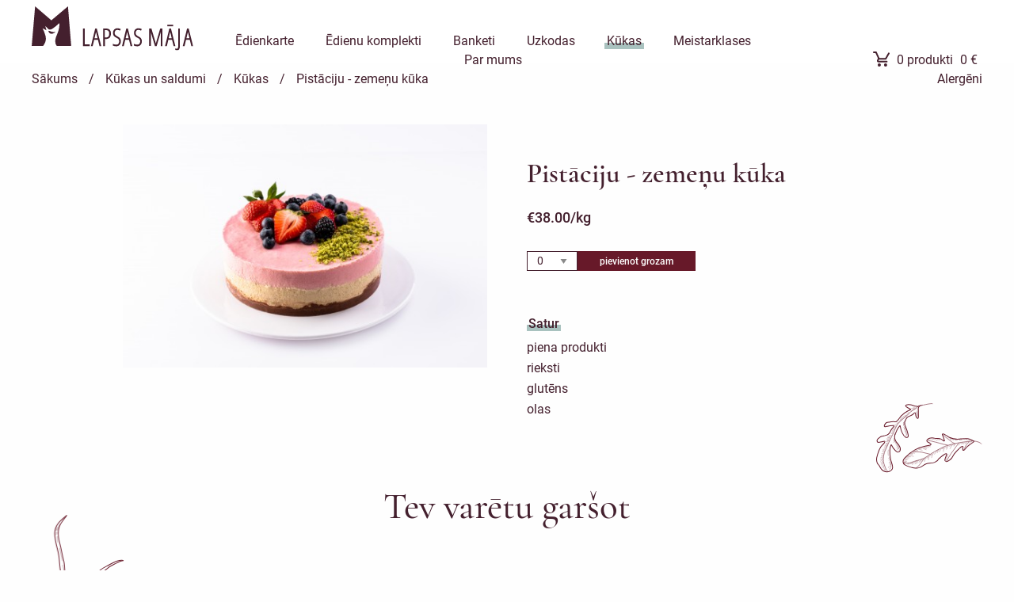

--- FILE ---
content_type: text/html; charset=UTF-8
request_url: https://lapsasmaja.lv/kukas-un-saldumi/kukas/pistaciju-zemenu-kuka
body_size: 24638
content:
<!doctype html>
<html class="no-js" lang="en" dir="ltr">
    <head>
        <meta charset="utf-8">
        <meta http-equiv="x-ua-compatible" content="ie=edge">
        <meta name="viewport" content="width=device-width, initial-scale=1.0">
        <title>Lapsas Māja</title>
        <meta name="description" content="Piedāvājam izbraukuma banketus, uzkodas, maltītes,  dzimšanas dienas vai citu svētku kūkas, kūciņas, bulciņas un našķus gatavotus ar mīlestību un rūpēm par mūsu klientiem.">
        <meta name="keywords" content="Banketi, uzkodas, kūkas, saldumi, pamatēdieni, veģetāri, vegāni, gaļa, zivs, siers, pīrādziņi, smalkmaizītes, sāļās kūkas, mazās kūciņas, cepumi, salāti, mafini">
        <link rel="stylesheet" href="https://lapsasmaja.lv/css/foundation.css">
        <link rel="stylesheet" type="text/css" href="https://lapsasmaja.lv/js/slick/slick/slick.css"/>
        <link rel="stylesheet" type="text/css" href="https://lapsasmaja.lv/js/select2/css/select2.min.css">
        <link rel="stylesheet" href="https://lapsasmaja.lv/css/app.css?v=10">
        <link rel="stylesheet" href="https://lapsasmaja.lv/css/app_media.css?v=10">

        <link rel="icon" href="https://lapsasmaja.lv/images/logo_small.png" type="image/x-icon">
        <script src="https://lapsasmaja.lv/js/vendor/jquery.js"></script>
        
        <link rel="stylesheet" type="text/css" href="https://lapsasmaja.lv/js/jquery-ui/jquery-ui.css">
        <script type="text/javascript" src="https://lapsasmaja.lv/js/jquery-ui/jquery-ui.js"></script>
        <script type="text/javascript" src="https://lapsasmaja.lv/js/select2/js/select2.min.js"></script>

        <!-- Global Site Tag (gtag.js) - Google Analytics -->
        <!-- Global site tag (gtag.js) - Google Analytics -->
        <script async src="https://www.googletagmanager.com/gtag/js?id=UA-144061142-1"></script>
        <script>
            window.dataLayer = window.dataLayer || [];
            function gtag(){dataLayer.push(arguments);}
            gtag('js', new Date());

            gtag('config', 'UA-144061142-1');
        </script>
    </head>

    <body>
        <div id="page-container">
            <header>
	<div class="row">
		<div class="logo">
			<a href="https://lapsasmaja.lv/sakums">
				<img src="https://lapsasmaja.lv/images/logo.svg" class="logo-large">
				<img src="https://lapsasmaja.lv/images/logo_mazs.svg" class="logo-small">
			</a>	
		</div>
		<div class="menu">
			<div class="large">
				<div class="sliding-middle-out "><a href="https://lapsasmaja.lv/pilsetrestorans">Ēdienkarte</a></div>
				<div class="sliding-middle-out  ">
					<a href="https://lapsasmaja.lv/pasuti ">Ēdienu komplekti</a>
				</div>
				<div class="sliding-middle-out  ">
					<a href="https://lapsasmaja.lv/banketi ">Banketi</a>
				</div>
				<div class="sliding-middle-out  ">
					<a href="https://lapsasmaja.lv/uzkodas">Uzkodas</a>
				</div>
				<div class="sliding-middle-out  active">
					<a href="https://lapsasmaja.lv/kukas-un-saldumi">Kūkas</a>
				</div>
				<div class="sliding-middle-out ">
					<a href="https://lapsasmaja.lv/meistarklases">Meistarklases</a>
				</div>
				<div class="sliding-middle-out ">
					<a href="https://lapsasmaja.lv/par-mums">Par mums</a>
				</div>
			</div>
			<div class="shopping-cart">
				<div class="languages">
					<a href="https://lapsasmaja.lv/lv">lv</a>
					<span>/</span>
					<a href="https://lapsasmaja.lv/en">en</a>
				</div>
				<a href="https://lapsasmaja.lv/pirkumu-grozs">
					<img src="https://lapsasmaja.lv/images/icons/cart.svg" class="empty-cart active">
					<div class="product-count"><span class="count">0</span> produkti</div>
					<div><span class="money">0</span> €</div>
				</a>	
			</div>
			<div class="small">
				<a onclick="openMenu()"><img src="https://lapsasmaja.lv/images/icons/menu.svg"></a>
			</div>
		</div>
	</div>

	<div class="dropdown">
		<ul>
			<li>
				<div class="sliding-middle-out "><a href="https://lapsasmaja.lv/pilsetrestorans">Ēdienkarte</a></div>
			</li>
			<li>
				<div class="sliding-middle-out  "><a href="https://lapsasmaja.lv/pasuti ">Ēdienu komplekti</a></div>
			</li>
			<li>
				<div class="sliding-middle-out  "><a href="https://lapsasmaja.lv/banketi ">Banketi</a></div>
			</li>
			<li>
				<div class="sliding-middle-out  ">
					<a href="https://lapsasmaja.lv/uzkodas">Uzkodas</a>
				</div>
			</li>
			<li>
				<div class="sliding-middle-out  active">
					<a href="https://lapsasmaja.lv/kukas-un-saldumi">Kūkas</a>
				</div>
			</li>
			<li>
				<div class="sliding-middle-out ">
					<a href="https://lapsasmaja.lv/meistarklases">Meistarklases</a>
				</div>
			</li>
			<li>
				<div class="sliding-middle-out ">
					<a href="https://lapsasmaja.lv/par-mums">Par mums</a>
				</div>
			</li>
		</ul>
	</div>
</header>                
            
	<div class="row breadcrumb">
		<a href="https://lapsasmaja.lv">Sākums</a>
		<span>/</span>
		<a href="https://lapsasmaja.lv/kukas-un-saldumi">Kūkas un saldumi</a>
		<span>/</span>
		<a href="https://lapsasmaja.lv/kukas-un-saldumi/kukas">Kūkas</a>
		<span>/</span>
		<a href="https://lapsasmaja.lv/kukas-un-saldumi/kukas/pistaciju-zemenu-kuka">Pistāciju - zemeņu kūka</a>

		<a href="https://lapsasmaja.lv/diet-form" class="diet">Alergēni</a>
	</div>

	<div class="row single-product">
		<div class="large-offset-1 medium-6 large-5 columns image">
			<div class="slider-for">
															<img src="https://lapsasmaja.lv/images/products/colortime-1121-Zw.jpg">
												</div>
			<div class="slider-nav">
							</div>
		</div>
		<div class="medium-6 large-5 columns end text">
			<input type="hidden" id="product_id" value="359">
			<input type="hidden" id="product_price" value="38">
			<h1>Pistāciju - zemeņu kūka</h1>
			<h3>€<span id="meal_price">38.00</span>/kg</h3>

			<div class="row add-product">
				
				<select class="count" id="count_359">
											<option>0</option>
											<option>0.2</option>
											<option>0.4</option>
											<option>0.6</option>
											<option>0.8</option>
											<option>1</option>
											<option>1.2</option>
											<option>1.4</option>
											<option>1.6</option>
											<option>1.8</option>
											<option>2</option>
									</select>
				<a onclick="addProduct(359)">pievienot grozam</a>
			</div>

			<p></p>

			
							<div class="product-diet">
					<h4><span>Satur</span></h4>
											<p>piena produkti</p>
											<p>rieksti</p>
											<p>glutēns</p>
											<p>olas</p>
									</div>
					</div>
	</div>

	<div class="other products">
		<h1>Tev varētu garšot</h1>

		<div class="row large" data-equalizer="large">
							<div class="medium-4 columns end">
					<a href="https://lapsasmaja.lv/kukas-un-saldumi/kukas/sokolades-siera-kuka-ar-kraukskiti-un-avenem">
						<div class="product" data-equalizer-watch="large">
							<div class="product-image">
																	
																	<div class="image" style="background-image: url(https://lapsasmaja.lv/images/products/colortime-1023-zc.jpg)"></div>
															</div>
							<p class="name">Šokolādes siera kūka ar kraukšķīti un avenēm</p>
							<p class="price">€33.00/kg</p>
						</div>	
					</a>	
					<div class="add">
						<select class="count" id="count_213">
															<option>1</option>
															<option>1.2</option>
															<option>1.4</option>
															<option>1.6</option>
															<option>1.8</option>
															<option>2</option>
													</select>
						<a onclick="addProduct(213)">pievienot grozam</a>		
					</div>	
				</div>
							<div class="medium-4 columns end">
					<a href="https://lapsasmaja.lv/kukas-un-saldumi/kukas/mango-marakujas-kuka-ar-siera-musu-un-kraukskigo-pamatni">
						<div class="product" data-equalizer-watch="large">
							<div class="product-image">
																	
																	<div class="image" style="background-image: url(https://lapsasmaja.lv/images/products/colortime-1027-sV.jpg)"></div>
															</div>
							<p class="name">Mango marakujas kūka ar siera musu un kraukšķīgo pamatni</p>
							<p class="price">€35.00/kg</p>
						</div>	
					</a>	
					<div class="add">
						<select class="count" id="count_211">
															<option>1</option>
															<option>1.2</option>
															<option>1.4</option>
															<option>1.6</option>
															<option>1.8</option>
															<option>2</option>
													</select>
						<a onclick="addProduct(211)">pievienot grozam</a>		
					</div>	
				</div>
							<div class="medium-4 columns end">
					<a href="https://lapsasmaja.lv/kukas-un-saldumi/kukas/napoleons-ar-avenem">
						<div class="product" data-equalizer-watch="large">
							<div class="product-image">
																	
																	<div class="image" style="background-image: url(https://lapsasmaja.lv/images/products/colortime-1117-vY.jpg)"></div>
															</div>
							<p class="name">Napoleons ar upenēm</p>
							<p class="price">€28.00/kg</p>
						</div>	
					</a>	
					<div class="add">
						<select class="count" id="count_225">
															<option>1</option>
															<option>1.2</option>
															<option>1.4</option>
															<option>1.6</option>
															<option>1.8</option>
															<option>2</option>
													</select>
						<a onclick="addProduct(225)">pievienot grozam</a>		
					</div>	
				</div>
					</div>

		<div class="row medium" data-equalizer="medium">
															<div class="small-6 columns end">
						<a href="https://lapsasmaja.lv/kukas-un-saldumi/kukas/sokolades-siera-kuka-ar-kraukskiti-un-avenem">
							<div class="product" data-equalizer-watch="medium">
								<div class="product-image">
																		
																			<div class="image" style="background-image: url(https://lapsasmaja.lv/images/products/colortime-1023-zc.jpg)"></div>
																	</div>
								<p class="name">Šokolādes siera kūka ar kraukšķīti un avenēm</p>
								<p class="price">€33.00/kg</p>
							</div>	
						</a>	
						<div class="add">
							<select class="count" id="count_213">
																	<option>1</option>
																	<option>1.2</option>
																	<option>1.4</option>
																	<option>1.6</option>
																	<option>1.8</option>
																	<option>2</option>
															</select>
							<a onclick="addProduct(213)">pievienot grozam</a>		
						</div>	
					</div>
																																			</div>

		<div class="row small">
							<div class="small-12 columns">
					<a href="https://lapsasmaja.lv/kukas-un-saldumi/kukas/sokolades-siera-kuka-ar-kraukskiti-un-avenem">
						<div class="product">
							<div class="product-image">
																	
																	<div class="image" style="background-image: url(https://lapsasmaja.lv/images/products/colortime-1023-zc.jpg)"></div>
															</div>
							<p class="name">Šokolādes siera kūka ar kraukšķīti un avenēm</p>
							<p class="price">€33.00/kg</p>
						</div>	
					</a>	
					<div class="add">
						<select class="count" id="count_213">
															<option>1</option>
															<option>1.2</option>
															<option>1.4</option>
															<option>1.6</option>
															<option>1.8</option>
															<option>2</option>
													</select>
						<a onclick="addProduct(213)">pievienot grozam</a>		
					</div>	
				</div>
							<div class="small-12 columns">
					<a href="https://lapsasmaja.lv/kukas-un-saldumi/kukas/mango-marakujas-kuka-ar-siera-musu-un-kraukskigo-pamatni">
						<div class="product">
							<div class="product-image">
																	
																	<div class="image" style="background-image: url(https://lapsasmaja.lv/images/products/colortime-1027-sV.jpg)"></div>
															</div>
							<p class="name">Mango marakujas kūka ar siera musu un kraukšķīgo pamatni</p>
							<p class="price">€35.00/kg</p>
						</div>	
					</a>	
					<div class="add">
						<select class="count" id="count_211">
															<option>1</option>
															<option>1.2</option>
															<option>1.4</option>
															<option>1.6</option>
															<option>1.8</option>
															<option>2</option>
													</select>
						<a onclick="addProduct(211)">pievienot grozam</a>		
					</div>	
				</div>
							<div class="small-12 columns">
					<a href="https://lapsasmaja.lv/kukas-un-saldumi/kukas/napoleons-ar-avenem">
						<div class="product">
							<div class="product-image">
																	
																	<div class="image" style="background-image: url(https://lapsasmaja.lv/images/products/colortime-1117-vY.jpg)"></div>
															</div>
							<p class="name">Napoleons ar upenēm</p>
							<p class="price">€28.00/kg</p>
						</div>	
					</a>	
					<div class="add">
						<select class="count" id="count_225">
															<option>1</option>
															<option>1.2</option>
															<option>1.4</option>
															<option>1.6</option>
															<option>1.8</option>
															<option>2</option>
													</select>
						<a onclick="addProduct(225)">pievienot grozam</a>		
					</div>	
				</div>
					</div>
	</div>

     
            
            <footer>
	<div class="row show-for-medium">
		<div class="medium-3 columns">
			<img src="https://lapsasmaja.lv/images/logo_white.svg">
		</div>
		<div class="medium-6 columns news-letter">
			<form role="form" method="POST" action="https://lapsasmaja.lv/newsletter" onsubmit="return validateNewsLetter();">
				<input type="hidden" name="_token" value="66ZY7WHkfBDXV2L8r95zBWKYVrNwdUDkV3QRRzQ8">
				
				<div class="row">
					<div class="small-7 columns">
						<input type="text" name="emailNews" id="emailNews" placeholder="E-pasts*">
						<input type="hidden" name="email2News" id="email2News">
						<p class="error" id="emailNews-error">Lūdzu ievadiet savu epastu</p>
					</div>
					<div class="small-5 columns submit">
						<button class="button">Piesakies jaunumiem</button>
					</div>
				</div>
			</form>
		</div>
		<div class="medium-3 columns social">
			<a href="https://www.facebook.com/Lapsas-M%C4%81ja-1522530728001777/" target="_blank"><img src="https://lapsasmaja.lv/images/icons/facebook_w.svg"></a>
			<a href="https://www.instagram.com/lapsas.maja/" target="_blank"><img src="https://lapsasmaja.lv/images/icons/instagram_w.svg"></a>
			<a href="mailto:anita@lapsasmaja.lv"><img src="https://lapsasmaja.lv/images/icons/email_w.svg"></a>
		</div>
		<div class="medium-12 columns">
			<p><a onclick="openPrivacy()">Privātuma politika</a></p> 
			<p>©Lapsas Māja. Visas tiesības aizsargātas</p>
		</div>
	</div>

	<div class="row show-for-small-only">
		<div class="small-12 columns">
			<img src="https://lapsasmaja.lv/images/logo_white.svg">
		</div>
		<div class="small-12 columns social">
			<a href="https://www.facebook.com/Lapsas-M%C4%81ja-1522530728001777/" target="_blank"><img src="https://lapsasmaja.lv/images/icons/facebook_w.svg"></a>
			<a href="https://www.instagram.com/lapsas.maja/" target="_blank"><img src="https://lapsasmaja.lv/images/icons/instagram_w.svg"></a>
			<a href="mailto:anita@lapsasmaja.lv"><img src="https://lapsasmaja.lv/images/icons/email_w.svg"></a>
		</div>
		
		<div class="small-12 columns">
			<p><a onclick="openPrivacy()">Privātuma politika</a></p> 
			<p>©Lapsas Māja. Visas tiesības aizsargātas</p>
		</div>
	</div>
</footer>
        </div>

        <div id="reveal" class="reveal">
            <div id="revealContent"></div>

            <button class="close-button" data-close aria-label="Close modal" type="button" onclick="closeReveal();">
                <span aria-hidden="true">&times;</span>
            </button>
        </div>

          

        <script src="https://lapsasmaja.lv/js/vendor/what-input.js"></script>
        <script src="https://lapsasmaja.lv/js/vendor/foundation.js"></script>
        <script src="https://lapsasmaja.lv/js/app.js"></script>
        <script src="https://lapsasmaja.lv/js/slick/slick/slick.min.js"></script>

        <script type="text/javascript">
    function openMenu() {
		$('.dropdown').toggleClass('active');
	}
	
	// DIET
	function openDiet() {
		$.ajax({
            url: 'https://lapsasmaja.lv/diet-form',
            type: 'GET'
        })
        .done(function(data) {
            $('#reveal').css('display', 'block');
            $('#revealContent').html(data);
        })
        .fail(function() {
            $('#reveal').css('display', 'block');
            $('#revealContent').html('<h1>Kļūda</h1><p>Lūdzu mēģiniet vēlreiz</p>');
        });
	}

	function changeDiet(id) {
		$.ajax({
            url: 'https://lapsasmaja.lv/diet-save',
            type: 'GET',
            //type: 'POST',
	        async: false,
            data: {
            	diet_id: id
            }
        })
        .done(function(data) {
            if(data == 'add') {
	            $('#diet_' + id).addClass('active');
    		} else if(data == 'remove') {
    			$('#diet_' + id).removeClass('active');
    		}
        })
        .fail(function() {
            alert('<h1>Kļūda</h1><p>Lūdzu mēģiniet vēlreiz</p>');
        });
	}

	function closeReveal() {
		$('#reveal').css('display', 'none');
	}

	function closeAlertModal() {
		$('#alert-modal').css('display', 'none');
	}

	function validateEmail(email) {
        var re = /^(([^<>()\[\]\\.,;:\s@"]+(\.[^<>()\[\]\\.,;:\s@"]+)*)|(".+"))@((\[[0-9]{1,3}\.[0-9]{1,3}\.[0-9]{1,3}\.[0-9]{1,3}])|(([a-zA-Z\-0-9]+\.)+[a-zA-Z]{2,}))$/;
        return re.test(email);
    }

    function addProduct(id) {
    	var count = $('#count_' + id).val();
        if(typeof count == 'undefined') {
            count = null;
        }

        // // Check if product has any sides
        // var sides = [];
        // $("input.addSide:checked").each(function(){
        //     sides.push($(this).val());
        // });

        $.ajax({
            url: 'https://lapsasmaja.lv/add-product',
            type: 'GET',
            //type: 'POST',
	        async: false,
	        dataType: 'json',
            data: {
            	product_id 	: id,
            	count 		: count,
                // sides       : sides
            }
        })
        .done(function(data) {
            if(data.status == 'ok') {
            	$('.shopping-cart .count').html(data.order_count);
                $('.shopping-cart .money').html(data.order_sum);
                // if(data.order_count > 9) {
                //     $('.shopping-cart .count').addClass('double');
                // }
                    
                $('.shopping-cart').addClass('active');
            	setTimeout(function() {
			      $('.shopping-cart').removeClass('active');
			    }, 550);
            } else {
            	alert(data.message);
            }
        })
        .fail(function() {
            alert('<h1>Kļūda</h1><p>Lūdzu mēģiniet vēlreiz</p>');
        });
    }

    function changeCount(id, step, minimum, action, db) {
        //var count = parseInt($('#count_' + id).val());
        var count = parseFloat($('#count_' + id).val());
        
        if(db && (action == 'plus' || action == 'minus' && count > minimum)) {
            $.ajax({
                url: 'https://lapsasmaja.lv/change-amount',
                type: 'GET',
                async: false,
                dataType: 'json',
                data: {
                    order_id    : id,
                    step        : step,
                    action      : action
                }
            })
            .done(function(data) {
                if(data.status == 'ok') {
                    if(action == 'plus') {
                        count = count + step;
                    } else if(action == 'minus') {
                        count = count - step;
                    }

                    if(data.measure_id == 2) {
                        count = parseFloat(count).toFixed(1) }

                    $('#count_' + id).val(count);
                    $('#order_' + id).html(data.product_summ);
                    $('#summ').html(data.summ);
                    $('#pvn').html(data.pvn);
                    $('#pvn_summ').html(data.pvn_summ);
                }
            })
            .fail(function() {
                alert('<h1>Kļūda</h1><p>Lūdzu mēģiniet vēlreiz</p>');
            });
        } else {
            if(action == 'plus') {
                count = count + step;
            } else if(action == 'minus' && count > minimum) {
                count = count - step;
            }

            $('#count_' + id).val(count);    
        }
    }

    // PRIVACY POLICY
    function openPrivacy() {
        $.ajax({
            url: 'https://lapsasmaja.lv/privatuma-politika',
            type: 'GET'
        })
        .done(function(data) {
            $('#reveal').css('display', 'block');
            $('#revealContent').html(data);
        })
        .fail(function() {
            $('#reveal').css('display', 'block');
            $('#revealContent').html('<h1>Kļūda</h1><p>Lūdzu mēģiniet vēlreiz</p>');
        });
    }

    // NEWSLETTER
    function validateNewsLetter() {
        var bolEmailError       = false;
        var bolEmail2Error      = false;

        if($('#emailNews').val() == null || $('#emailNews').val().trim() == "" || !validateEmail($('#emailNews').val())) {
            $('#emailNews-error').css('display', 'block');
            $('#emailNews').css('border-color', '#445988');
            bolEmailError = true;
        } else {
            $('#emailNews-error').css('display', 'none');
            $('#emailNews').css('border-color', '#44202E');
            bolEmailError = false;
        }

        if($('#email2News').val() != "") {
            bolEmail2Error = true;
        } else {
            bolEmail2Error = false;
        }


        if(bolEmailError || bolEmail2Error) {
            return false;
        }
    }
</script>
        	<script type="text/javascript">
		var price = parseFloat($('#product_price').val());

		var diet_ids = [];
					diet_ids.push(1);
					diet_ids.push(3);
					diet_ids.push(4);
					diet_ids.push(6);
				

		$('.slider-for').slick({
			slidesToShow: 1,
			slidesToScroll: 1,
			arrows: false,
			fade: true,
			asNavFor: '.slider-nav'
		});
		$('.slider-nav').slick({
			slidesToShow: 3,
			slidesToScroll: 1,
			asNavFor: '.slider-for',
			dots: false,
			centerMode: false,
			focusOnSelect: true,
			nextArrow: '<a class="next"><img src="https://lapsasmaja.lv/images/icons/right.svg"></a>',
            prevArrow: '<a class="prev"><img src="https://lapsasmaja.lv/images/icons/left.svg"></a>',
		});

		// $(document).off('click', '.addSide').on('click', '.addSide', function(){
	 //  		var side_id = $(this).val();
	 //  		if($(this).is(":checked")) {
	 //  			var checked 	= true;

	 //  			var side_price 	= $('#side_price_' + side_id).val();
	 //  			price 			= parseFloat(parseFloat(price) + parseFloat(side_price)).toFixed(2);
	 //  			$('#meal_price').html(price);
	 //  		} else {
	 //  			var checked = false;

	 //  			var side_price 	= $('#side_price_' + side_id).val();
	 //  			price 			= parseFloat(parseFloat(price) - parseFloat(side_price)).toFixed(2);
	 //  			$('#meal_price').html(price);
	 //  		}

	 //  		$.ajax({
	 //            url: 'https://lapsasmaja.lv/product-diet',
	 //            type: 'GET',
		//         async: false,
	 //            data: {
	 //            	side_id 	: side_id
	 //            }
	 //        })
	 //        .done(function(data) {
	 //            if(data != 'error') {
	 //            	for(var i = 0; i < data.length; i++) {
	 //            		if(jQuery.inArray(data[i].id, diet_ids) != -1 && !checked) {
		//             		if($('#side_product_'+ data[i].id).length > 0) {
		// 	            		$('#side_product_'+ data[i].id).remove();
		// 	            		diet_ids.splice( $.inArray(data[i].id, diet_ids), 1);	
		//             		}
	 //            		} else if(jQuery.inArray(data[i].id, diet_ids) == -1) {
	 //            			$('.product-diet p').last().after('<p class="new-diet" id="side_product_'+ data[i].id +'">'+ data[i].name +'</p>');
	 //            			diet_ids.push(data[i].id);
	 //            		}
	 //            	}
	 //            }
	 //        })
	 //        .fail(function() {
	 //            alert('<h1>Kļūda</h1><p>Lūdzu mēģiniet vēlreiz</p>');
	 //        });
	 //  	});
	</script>
        
    </body>
</html>


--- FILE ---
content_type: text/css
request_url: https://lapsasmaja.lv/css/app.css?v=10
body_size: 34655
content:
/*
	burgundy:   #44202E
	green:		#A9C2BF
	orange:		#DBA045

	bage:		#A1919E
	blue: 	    #445988

	font-family: 'Roboto', sans-serif;
	font-family: 'Cormorant Garamond', serif;
*/

@font-face {
    font-family: Garamond;
    font-weight: 400;
    src: url(../fonts/Garamond/Garamond-Regular.ttf); }
@font-face {
    font-family: Garamond;
    font-weight: 500;
    src: url(../fonts/Garamond/Garamond-Medium.ttf); }
@font-face {
    font-family: Garamond;
    font-weight: 600;
    src: url(../fonts/Garamond/Garamond-SemiBold.ttf); }

@font-face {
    font-family: Roboto;
    font-weight: 300;
    src: url(../fonts/Roboto/Roboto-Light.ttf); }
@font-face {
    font-family: Roboto;
    font-weight: 300;
    font-style: italic;
    src: url(../fonts/Roboto/Roboto-LightItalic.ttf); }
@font-face {
    font-family: Roboto;
    font-weight: 400;
    src: url(../fonts/Roboto/Roboto-Regular.ttf); }
@font-face {
    font-family: Roboto;
    font-weight: 500;
    src: url(../fonts/Roboto/Roboto-Medium.ttf); }
@font-face {
    font-family: Roboto;
    font-weight: 600;
    src: url(../fonts/Roboto/Roboto-Bold.ttf); }

/* GLOBAL elements */
body, a, p, h1, h2, h3, h4, h5, span, button, label, input {
    font-family: 'Roboto', sans-serif;
    color: #44202E; }
input, textarea, select, a, ul, div, img, button { 
    outline: none; }
a,
button {
    -webkit-transition: all 0.3s ease-in-out;
    -moz-transition: all 0.3s ease-in-out;
    -o-transition: all 0.3s ease-in-out;
    transition: all 0.3s ease-in-out; }
a:hover,
a:focus,
a:active {
    color: #44202E; }
ul {
    margin: 0;
    list-style: none; }

h1 {
    font-family: 'Garamond', serif;
    font-size: 47px;
    font-weight: 500;
    line-height: 58px; }
h2 {
    font-size: 22px; }
.button {
    background: #44202E;
    color: #fff;
    padding: 8px 20px;
    font-size: 15px;
    font-weight: 600;
    letter-spacing: 1px;
    box-shadow: rgba(68, 32, 46, 0.3) 0px 3px 6px; }
.button:hover, .button:focus {
    color: #fff;
    background: #2f1821; }

[type='text'],
[type='text']:focus,
[type='number'],
[type='number']:focus,
textarea,
textarea:focus,
select,
select:focus {
    margin-bottom: 0;
    margin-top: 20px;
    border: 1px solid #44202E;
    box-shadow: none;
    color: #44202E; }
[type='text']:focus,
[type='number']:focus,
textarea:focus,
select:focus {
    box-shadow: none;
    border-left: 3px solid; }
input::-webkit-input-placeholder,
textarea::-webkit-input-placeholder {
  color: #44202E; }
input::-moz-placeholder,
textarea::-moz-placeholder {
  color: #44202E; }
input:-ms-input-placeholder,
textarea:-ms-input-placeholder {
  color: #44202E; }
input:-moz-placeholder,
textarea:-moz-placeholder {
  color: #44202E; }

.error {
    display: none;
    text-align: left;
    font-size: 12px;
    color: #e60e23;
    font-weight: 500;
    margin-bottom: 5px; }
.submit {
    margin-top: 20px;
    text-align: right; }

.select2-container {
    margin-bottom: 0;
    margin-top: 20px;
    box-shadow: none;
    width: 100% !important; }
.select2-container--default .select2-selection--single {
    border: 1px solid #44202E;
    border-radius: 0;
    height: 2.4375rem;
    padding: 0.5rem; }
.select2-container--default .select2-selection--single .select2-selection__rendered {
    color: #44202E;
    padding-left: 0;
    line-height: inherit; }
.select2-container--default .select2-selection--single .select2-selection__arrow {
    height: 2.4375rem; }
.select2-container--default .select2-selection--single .select2-selection__arrow {
    right: 5px; }

.row .row {
    margin-left: 0;
    margin-right: 0;}

/* radio button */
[type="radio"]:checked,
[type="radio"]:not(:checked) {
    position: absolute;
    left: -9999px; }
[type="radio"]:checked + label,
[type="radio"]:not(:checked) + label {
    position: relative;
    padding-left: 28px;
    cursor: pointer;
    line-height: 12px;
    display: inline-block;
    /*color: #7B889A;*/ }
[type="radio"]:checked + label:before,
[type="radio"]:not(:checked) + label:before {
    content: '';
    position: absolute;
    left: 0;
    top: 0;
    width: 12px;
    height: 12px;
    border: 1px solid #44202E;
    border-radius: 50%;
    background: #fff;
    opacity: 0.8; }
[type="radio"]:checked + label:after,
[type="radio"]:not(:checked) + label:after {
    content: '';
    position: absolute;
    top: 2px;
    left: 2px;
    border: 4px solid #44202E;
    border-radius: 50%;
    -webkit-transition: all 0.2s ease;
    -moz-transition: all 0.2s ease;
    -o-transition: all 0.2s ease;
    transition: all 0.2s ease; }
[type="radio"]:not(:checked) + label:after {
    opacity: 0;
    -webkit-transform: scale(0);
    -moz-transform: scale(0);
    -o-transform: scale(0);
    -ms-transform: scale(0);
    transform: scale(0); }
[type="radio"]:checked + label:after {
    opacity: 1;
    -webkit-transform: scale(1);
    -moz-transform: scale(1);
    -o-transform: scale(1);
    -ms-transform: scale(1);
    transform: scale(1); }
/* checkbox */
[type="checkbox"]:checked,
[type="checkbox"]:not(:checked) {
    position: absolute;
    left: -9999px; }
[type="checkbox"]:checked + label,
[type="checkbox"]:not(:checked) + label {
    position: relative;
    padding-left: 28px;
    cursor: pointer;
    line-height: 12px;
    display: inline-block; }
[type="checkbox"]:checked + label:before,
[type="checkbox"]:not(:checked) + label:before {
    content: '';
    position: absolute;
    left: 0;
    top: 0;
    width: 12px;
    height: 12px;
    border: 1px solid #44202E;
    border-radius: 0px;
    background: #fff;
    opacity: 0.8 }
[type="checkbox"]:checked + label:after,
[type="checkbox"]:not(:checked) + label:after {
    content: '';
    background-image: url('../images/icons/check.svg');
    background-size: 8px 8px;
    background-repeat: no-repeat;
    background-position: center;
    width: 12px;
    height: 12px;
    background-color: transparent;
    position: absolute;
    top: 0px;
    left: 0px;
    border-radius: 0;
    -webkit-transition: all 0.2s ease;
    -moz-transition: all 0.2s ease;
    -o-transition: all 0.2s ease;
    transition: all 0.2s ease; }
[type="checkbox"]:not(:checked) + label:after {
    opacity: 0;
    -webkit-transform: scale(0);
    -moz-transform: scale(0);
    -o-transform: scale(0);
    -ms-transform: scale(0);
    transform: scale(0); }
[type="checkbox"]:checked + label:after {
    opacity: 1;
    -webkit-transform: scale(1);
    -moz-transform: scale(1);
    -o-transform: scale(1);
    -ms-transform: scale(1);
    transform: scale(1); }

/* HEADER */
header {
    /*margin-top: 0.5rem;*/
    padding-top: 0.5rem;
    padding-bottom: 1rem;
    background-color: rgba(255,255,255, 0.7);
    position: fixed;
    width: 100%;
    z-index: 1000;
    top: 0;
    -webkit-transition: all 0.3s ease-in-out;
    -moz-transition: all 0.3s ease-in-out;
    -o-transition: all 0.3s ease-in-out;
    transition: all 0.3s ease-in-out; }
header:hover {
    background-color: rgba(255,255,255, 1); }
header .row {
    position: relative; }
header .logo,
header .menu,
header .menu a,
header .menu div {
    display: inline-block; }
header .menu {
    position: absolute;
    padding-top: 2rem;
    right: 0;
    width: 83%; }
header .menu .large {
    text-align: center;
    width: 79%; }
header .shopping-cart {
    width: 20%;
    text-align: right; }
header .menu a {
    font-size: 16px;
    padding: 0 3px; }
header .shopping-cart a {
    padding-right: 0;
    padding-left: 5px; }

    header .languages {
        display: none !important; }
    header .languages {
        padding-bottom: 0.5rem; }
    header .languages span {
        padding-left: 5px; }
    header .languages a.active {
        font-weight: bold; }

.menu .small,
.dropdown,
.logo-small {
    display: none; }
.menu .active > a {
    background: transparent;
    color: #44202E; }

.sliding-middle-out {
    display: inline-block;
    position: relative;
    margin-right: 30px; }
.sliding-middle-out:after {
    content: '';
    display: block;
    margin: auto;
    height: 8px;
    width: 0px;
    background: transparent;
    margin-top: -10px;
    transition: width .5s ease, background-color .5s ease; }
.sliding-middle-out:hover:after,
.sliding-middle-out.active:after {
    width: 100%;
    background: #A9C2BF; }

.shopping-cart {
    position: relative; }
/*.shopping-cart .count {
    position: absolute;
    margin-top: -32px;
    padding-left: 8px;
    font-size: 11px;
    display: block; }
.shopping-cart .count.double {
    padding-left: 5px; }*/
.shopping-cart a:hover,
.shopping-cart.active { 
  animation: wiggle .25s 1;
  animation-timing-function: linear; }
.shopping-cart img {
    /*margin-top: -8px;*/
    margin-top: -4px;
    margin-right: 5px; }
.shopping-cart .product-count {
    margin-right: 5px; }
.shopping-cart img.active {
    display: inline-block; }
@keyframes wiggle {
  0% { transform: translate(2px, 0); }
  50% { transform: translate(-2px, 0); }
  100% { transform: translate(2px, 0); } }

/* FOOTER */
#page-container {
    position: relative;
    min-height: 100vh }
footer {
    position: absolute;
    bottom: 0;
    width: 100%;
    height: 140px;
    padding-top: 35px;
    background-color: #44202E; }
footer a,
footer p {
    color: #fff;
    margin-bottom: 0;
    font-size: 12px;
    text-align: center;
    line-height: 16px; }
footer .social {
    text-align: right; }
footer .social a {
    margin-left: 15px; }
footer a:hover {
    opacity: 0.7;
    color: #fff; }

/* REVEAL */
.reveal {
    width: 100vw;
    height: 100vh;
    max-width: none;
    top: 0px;
    position: fixed;
    border: none;
    background-color: rgb(255, 255, 255);
    padding: 40px;
    background-image: url(../images/food_elements/reveal_left.png), url(../images/food_elements/reveal_right.png);
    background-repeat: no-repeat, no-repeat;
    background-position: -5% -5%, 110% 135%; } 
#alert-modal {
    text-align: center; }
#alert-modal h1 {
    margin-top: 30vh; }
.reveal .close-button {
    top: 40px;
    right: 40px;
    font-size: 30px;
    font-weight: 300;
    border: 1px solid #44202E;
    border-radius: 50%;
    line-height: 0;
    text-align: center;
    height: 32px;
    width: 32px; }
.reveal .close-button span {
    position: absolute;
    left: 8px;
    top: 13px; }

.reveal.small {
    margin-left: 25%;
    height: 35vh;
    margin-top: 20vh;
    background-image: none;
    border: 1px solid #44202E;
    box-shadow: rgba(68, 32, 46, 0.2) 0px 1px 5px; }
.reveal.small #revealContent {
    text-align: center;
    margin-top: 4rem; }
.reveal.small .reveal-button {
    height: auto;
    border: 1px solid #44202E;
    margin-bottom: 20px;
    padding: 5px 30px;
    font-size: 12px;
    font-weight: 500;
    -webkit-transition: all 0.3s ease-in-out;
    -moz-transition: all 0.3s ease-in-out;
    -o-transition: all 0.3s ease-in-out;
    transition: all 0.3s ease-in-out; }
.reveal.small .reveal-button.yes {
    background: #44202E;
    color: #fff; }
.reveal.small .reveal-button:hover {
    background: #44202E;
    color: #fff; }
.reveal.small .cake-info {
    font-style: italic; }


/* HOME */
.home-top .small {
    display: none; }
.home-top {
    position: relative;
    margin-top: 5rem;
    height: 650px; }
.home-top  .background {
    height: 570px;
    background-color: rgba(169, 194, 191, 0.7);
    width: 80%;
    right: 0;
    position: absolute;
    z-index: 0;
    box-shadow: rgba(68, 32, 46, 0.2) 0px 1px 5px; }    
/*.home-top .content {
    position: absolute; }*/
.home-top .text {
    position: absolute;
    padding: 90px 20px 0 60px;
    width: 29%; }
.home-top .image {
    width: 70%;
    padding: 2rem 2rem 0 20px; }
.home-top img {
    box-shadow: rgba(68, 32, 46, 0.3) 0px 3px 6px; }
.home-top img#logo-text {
    box-shadow: none;
    margin-bottom: 20px;
    width: 100%; }
.home-top h1 {
    margin-bottom: 0; }
.home-top p {
    font-size: 14px;
    line-height: 22px; }

.home-order {
    padding-bottom: 150px;
    background-image: url(../images/food_elements/macaroons_1.png), url(../images/food_elements/tomatos.png);
    background-repeat: no-repeat, no-repeat;
    background-position: 95% 0%, 2% 83%; }
.home-order .columns {
    text-align: center; }
.home-order .left {
    padding-right: 5rem; }
.home-order .right {
    padding-left: 5rem; }
.home-order img {
    /*margin-bottom: 35px;*/
    max-height: 250px }
.home-order h1 {
    text-align: center;
    margin-bottom: 50px; }
.home-order h2 {
    margin-bottom: 10px; }
.home-order p {
    padding: 0 20rem;
    text-align: center;
    /*font-size: 14px;
    line-height: 22px;*/ }

.home-menu {
    padding-bottom: 150px; }
.home-menu .small {
    display: none; }
.home-menu .text {
    width: 60%;
    padding: 0;
    text-align: center; }
.home-menu h1 {
    text-align: center;
    margin-bottom: 80px; }
.home-menu h2 {
    text-align: left;
    padding-left: 2rem;
    margin-bottom: 1rem; }
.home-menu .paragraph {
    background-color: rgba(169, 194, 191, 0.7);
    box-shadow: rgba(68, 32, 46, 0.2) 0px 1px 5px;
    padding: 2rem 2rem 4rem;
    margin-right: -66.5%;
    text-align: left;
    margin-bottom: 50px; }
.home-menu .paragraph .row {
    margin-bottom: 1rem; }
.home-menu .content {
    background-color: rgba(169, 194, 191, 0.7);
    box-shadow: rgba(68, 32, 46, 0.2) 0px 1px 5px;
    padding: 2rem;
    text-align: left;
    margin-bottom: 50px; }
.home-menu .dish-name,
.home-menu .dish-price {
    width: 50%; }
.home-menu .image {
    width: 40%;
    padding-left: 0;
    padding-right: 3rem; }
.home-menu .image img {
    box-shadow: rgba(68, 32, 46, 0.3) 0px 3px 6px; }
.home-menu .menu-groups .columns {
    padding: 0; }
.home-menu .menu-groups .dish-name {
    width: 70%; }
.home-menu .menu-groups .dish-price {
    width: 30%;
    padding-left: 4rem; }
.home-menu .dish-name {
    font-weight: 300; }
.home-menu .dish-name .name {
    font-weight: 400;
    margin-bottom: 0; }
.home-menu .menu-groups img {
    right: 5rem;
    margin-top: -2rem;
    position: absolute; }

.home-instagram {
    padding-bottom: 150px; }
.home-instagram .small {
    display: none; }
.home-instagram h1 {
    padding-left: 25px; }
.home-instagram .insta {
    padding: 0;
    width: 80%; }
.home-instagram .image {
    width: 20%;
    text-align: center;
    padding-top: 2rem; }

.home-contact {
    text-align: center;
    background-image: url(../images/food_elements/tymh.png);
    background-repeat: no-repeat;
    background-position: 0 50%;
    padding-bottom: 8rem; }
.home-contact h1 {
    margin-bottom: 10px; }
.home-contact .contacts {
    padding: 50px 120px 70px; }
.home-contact .contacts .columns {
    width: 20%; }
.home-contact .icon {
    width: 70px;
    height: 70px; 
    border: 1px solid #44202E;
    border-radius: 50%;
    text-align: center;
    margin: 0 auto 10px; }
.home-contact .icon img {
    padding-top: 50%;
    margin-top: -7px; }
.home-contact h4 {
    font-size: 14px;
    line-height: 16px;
    margin-bottom: 10px; }
.home-contact .contacts p {
    font-size: 12px;
    line-height: 16px;
    font-weight: 400;
    opacity: 0.6;
    margin: 0; }
.home-contact .form {
    padding: 0 200px 100px; }
.home-contact .map {
    /*height: 50vh;*/
    background: #44202E; }
.home-contact .map iframe {
    width: 100%;
    height: 50vh;
    border: none;
    opacity: 0.6; }
#email_add {
    display: none; }
.home-contact .houres p:nth-of-type(odd) {
    margin-bottom: 0; }

/* MASTERCLASS FORM */
.masterclass {
    padding: 10vh 150px; }
.masterclass h1 {
    text-align: center;
    margin-bottom: 40px; }
.masterclass .type {
    height: 2.4375rem;
    margin-top: 20px;
    padding-top: 10px; }
.masterclass .type-label {
    padding-right: 4rem; }
.masterclass .date {
    position: relative; }
.masterclass .date img {
    position: absolute;
    top: 1.9rem;
    right: 2rem;
    width: 1rem; } 

/* PRODUCTS */
.breadcrumb {
    margin-top: 5.5rem;
   /* margin: 35px auto;*/ }
.breadcrumb span {
    padding: 0 10px; }
.breadcrumb .diet {
    float: right; }

.subcategory-content {
    margin-top: 35px; }

.subcategory-content .left-menu .large {
    position: fixed;
    height: 70vh;
    overflow: auto; }

.products .medium,
.products .small,
.left-menu .small {
    display: none; }

.left-menu {
    padding-left: 0;
    margin-bottom: 150px; }
.left-menu h2 {
    font-family: 'Garamond', serif;
    font-size: 23px;
    background-color: rgba(169, 194, 191, 0.8);
    box-shadow: rgba(68, 32, 46, 0.3) 0px 3px 6px;
    padding: 8px 16px;
    width: 220px;
    margin-bottom: 20px;
    font-weight: 600; }

.categories {
    text-transform: lowercase;
    padding-left: 16px;
    margin-bottom: 70px;
    max-width: 220px; }
.categories li {
    padding-bottom: 5px; }
.categories li a {
    display: inline-block; }
.categories li.active a:after {
    width: 100%;
    background: #A9C2BF;
    content: '';
    display: block;
    margin: auto;
    height: 8px;
    margin-top: -10px; }

.products {
    margin-bottom: 150px; }
.product {
    width: 220px;
    text-align: center;
    margin: 0px auto 10px; }
.products .name {
    font-size: 14px;
    line-height: 18px;
    margin-bottom: 15px;
    text-align: center;
    padding: 5px; 
    -webkit-transition: all 0.3s ease-in-out;
    -moz-transition: all 0.3s ease-in-out;
    -o-transition: all 0.3s ease-in-out;
    transition: all 0.3s ease-in-out; }
.product:hover .name {
    background-color: #A9C2BF; }
.products .price {
    font-size: 14px;
    line-height: 18px;
    font-weight: 600;
    margin-bottom: 0;
    display: inline-block; }
.product-image {
    position: relative;
    /*margin-bottom: 10px;*/ }
.products .image {
    height: 220px;
    width: 220px;
    background-size: contain;
    background-repeat: no-repeat;
    background-position: center;
    border-radius: 50%; }
.products .circle {
    position: absolute;
    opacity: 0;
    height: 220px;
    width: 220px;
    /*background-color: rgba(93, 22, 38, 0.7);*/
    border: 1px solid rgba(93, 22, 38, 0.7);
    border-radius: 50%;
    text-align: center;
    -webkit-transition: all 0.3s ease-in-out;
    -moz-transition: all 0.3s ease-in-out;
    -o-transition: all 0.3s ease-in-out;
    transition: all 0.3s ease-in-out; }
.products .circle img {
    padding-top: 50%;
    margin-top: -20px; }
.products a:hover .circle {
    opacity: 1; }

.diets {
    position: absolute;
    z-index: 100; }
.diets p {
    font-size: 10px;
    line-height: 14px;
    font-weight: 600;
    color: #fff;
    background: #DBA045;
    padding: 1px 5px;
    display: table;
    margin-bottom: 5px; }

.popular {
    text-align: center;
    margin-bottom: 100px;
    width: 220px; }
.popular.products .name {
    text-align: left;
    margin-bottom: 5px; }
.popular.products .price {
    text-align: left;
    display: block; }

.add {
    width: 240px;
    margin: 0 auto;
    margin-bottom: 70px;
    padding-left: 0.8rem; }
.add a {
    float: left;
    font-size: 12px;
    line-height: 18px;
    font-weight: 500;
    padding: 2px 28px;
    border: 1px solid #44202E;
    /*box-shadow: rgba(68, 32, 46, 0.3) 0px 0px 4px;*/ }
.add a:hover {
    background-color: #44202E;
    color: #fff; }

h3.empty {
    font-size: 36px;
    text-align: center;
    margin: 5rem auto;
    font-family: 'Garamond', serif; }
.pvn {
    font-size: 14px;
    line-height: 18px;
    font-style: italic; }
.products .bottom.pvn {
    margin-top: 2rem;
    display: inline-block; }

/* DIET FORM */
.diet-form {
    width: 600px;
    margin: 100px auto;
    text-align: center;
    background: #fff;
    padding: 10px; }
.diet-form h1 {
    font-size: 30px;
    line-height: 37px;
    margin-bottom: 20px; }
.diet-form p {
    font-size: 14px;
    line-height: 26px;
    margin-bottom: 30px; }
.diet-form .row {
    margin-bottom: 30px; }
.diet-form .diet {
    width: 150px;
    height: 30px;
    border: 1px solid #44202E;
    margin-bottom: 20px;
    padding: 5px 30px;
    font-size: 12px;
    font-weight: 500;
    -webkit-transition: all 0.3s ease-in-out;
    -moz-transition: all 0.3s ease-in-out;
    -o-transition: all 0.3s ease-in-out;
    transition: all 0.3s ease-in-out; }
.diet-form .columns:nth-child(odd) .diet {
    float: right; }

.diet-form .diet.active {
    background-color: #DBA045;
    border: 1px solid #DBA045;
    color: #fff; }
.diet-form .confirm {
    text-transform: lowercase;
    border: 1px solid #671929;
    background-color: #671929;
    padding: 5px 30px;
    color: #fff; }
.diet-form .confirm:hover {
    background-color: #44202E; }

/* SINGLE PRODUCT */
.single-product {
    /*margin-top: 90px;*/
    margin-top: 45px;
    padding-bottom: 80px;
    background-image: url(../images/food_elements/rucola.png);
    background-repeat: no-repeat;
    background-position: 100% 100%; }
.single-product .image {
    text-align: right;
    padding-right: 25px; }
.single-product .image img {
    width: 350px; }

.single-product .text {
    margin-top: 45px;
    padding-left: 25px;
    padding-right: 0; }
.single-product h1 {
    font-size: 35px;
    line-height: 35px;
    font-weight: 600;
    margin-bottom: 25px; }
.single-product h3 {
    font-size: 18px;
    font-weight: 500;
    margin-bottom: 30px; }
.single-product a {
    font-size: 14px;
    margin-bottom: 25px; }
.single-product .add-side {
    display: inline-block;
    width: 27%;
    font-size: 12px;
    line-height: 16px;
    font-weight: 500;
    padding: 2px 15px;
    border: 1px solid #44202E; }
.single-product .add-side:hover {
    background-color: #44202E;
    color: #fff; }
.single-product .product-sides a.side {
    width: 72%;
    display: inline-block; }
.single-product .product-sides a {
    margin-bottom: 0; }

.product-diet h4,
.product-sides h4 {
    font-size: 16px;
    font-weight: 500;
    display: inline-block; }
.product-diet span,
.product-sides span {
    padding: 0 2px; }
.product-diet h4:after,
.product-sides h4:after {
    content: '';
    display: block;
    margin: auto;
    height: 8px;
    width: 100%;
    background: #A9C2BF;
    margin-top: -10px;
    transition: width .5s ease, background-color .5s ease; }
.product-diet p,
.product-sides p {
    margin-bottom: 0;
    line-height: 26px; }
.product-sides {
    margin-bottom: 1.5rem; }

.single-product .count,
.order-product .count {
    display: inline-block;
    height: 25px;
    border: 1px solid #44202E;
    padding: 0 12px;
    float: left; }
.single-product .count input,
.order-product .count input {
    border: none;
    background: #fff;
    display: inline-block;
    margin: 0;
    padding: 0;
    width: 25px;
    height: auto;
    font-size: 12px;
    font-weight: 500;
    text-align: center;
    cursor: auto; }
.single-product .count span,
.order-product .count span {
    cursor: pointer; }
.single-product .add-product {
    margin-left: 0;
    margin-right: 0;
    margin-bottom: 30px; }
.single-product .add-product a {
    font-size: 12px;
    font-weight: 500;
    color: #fff;
    background: #671929;
    padding: 3.5px 28px;
    display: inline-block;
    float: left; }
.single-product .add-product a:hover {
    background: #44202E; }
.add-product select,
.add select {
    width: 4rem;
    margin: 0;
    text-align: center;
    background-color: #fff;
    background-position: right -0rem center;
    font-size: 0.9rem; }
.add select {
    float: left;
    height: 24px;
    padding: 0 10px;
    border-right: none; }

.products.other {
    margin-bottom: 0;
    padding-bottom: 150px;
    background-image: url(../images/food_elements/look.png);
    background-repeat: no-repeat;
    background-position: -3% 10%; }
.products.other h1 {
    text-align: center;
    margin-bottom: 45px; }
.products.other .row {
    padding: 0 8rem; }

/* SHOPPING CART */
table thead {
    background-color: transparent; }
.cart {
    padding-top: 6rem; }
.cart .empty {
    padding-top: 25vh; }
.cart-products {
    background-image: url(../images/food_elements/tea.png);
    background-repeat: no-repeat;
    background-position: 15% 92%; }
.cart h1 {
    text-align: center;
    margin-bottom: 0; }
.cart table {
    border-spacing: 0;
    margin-top: 45px; }
.cart table,
.cart .table-footer,
.cart .delivery-info {
        max-width: 65rem; }
.cart table th {
    padding-bottom: 12px;
    border-bottom: 2px solid #44202E;
    font-weight: 500;
    color: #44202E;
    padding-top: 0; }
.cart .name {
    width: 35%; }
.cart .price,
.cart .amount,
.cart .summ,
.cart .img {
    width: 15%;
    text-align: center; }
.cart .remove {
    width: 5%;
    text-align: center; }

    /*.cart .table-head,
    .cart .order-product,
    .cart .table-footer {
        max-width: 65rem; }
    .cart .table-head {
        margin-top: 45px;
        padding-bottom: 12px;
        border-bottom: 2px solid #44202E;
        font-weight: 500; }*/
.cart table td {
    padding: 10px 0;
    border-bottom: 1px solid #44202E; }
.cart table tbody tr:nth-child(even) {
    background-color: #fff; }
.cart .order-product .name p {
    font-size: 14px;
    line-height: 18px;
    margin-bottom: 0.5rem;
    padding-left: 20px; }
.cart .order-product .name .side {
    font-size: 12px;
    line-height: 16px;
    padding-left: 30px;
    margin-bottom: 0; }
.cart .order-product .price,
.cart .order-product .summ {
    font-size: 14px;
    font-weight: 500; }
.order-product .count {
    float: initial; }
.cart .table-footer {
    padding-bottom: 240px;
    text-align: right;
    padding-top: 20px; }
.cart .table-footer .text,
.cart .table-footer .amount {
    display: inline-block;
    float: left;
    text-align: right; }
.cart .table-footer .text {
    width: 90%; }
.cart .table-footer .amount {
    width: 10%; }
.cart .table-footer p {
    font-size: 18px;
    line-height: 18px;
    font-weight: 400;
    margin-bottom: 10px; }
.cart .table-footer .summ {
    width: 100%; }
.cart .table-footer .summ p {
    font-size: 20px;
    font-weight: 500;
    margin: 10px auto 30px; }
.cart .table-footer .button {
    padding: 8px 30px; }

.single-product .slick-arrow img {
    width: 10px; }
.slick-arrow {
    position: absolute;
    top: 0;
    display: flex;
    height: 150px;
    vertical-align: middle;
    z-index: 1000; }
.prev.slick-arrow {
    left: 0; }
.next.slick-arrow {
    right: 0; }

/* ORDER PAGE */
.order {
    padding-top: 8rem; }
.order h1 {
    font-size: 30px;
    line-height: 37px;
    margin-bottom: 0;
    padding-bottom: 40px; }

.order-info {
    padding: 0; }
.order-info .box {
    border: 1px solid #44202E;
    padding: 25px;
    margin-top: 20px }
.order-info p {
    font-size: 18px;
    line-height: 18px;
    font-weight: 400;
    margin-bottom: 10px; }
.order-info p.pvn {
    font-size: 14px; }
.order-info .text{
    text-align: right; }
.order-info .summ p {
    font-size: 20px;
    font-weight: 500;
    margin-top: 10px; }
.order-info .next {
    margin: 30px 0;
    text-align: right; }
.order-info .button {
    padding: 8px 30px; }
.order-info .fixed {
    position: fixed;
    width: 300px;
    margin-left: 3rem; }
.order-info img {
    margin-top: 5rem; }
.order-info .delivery {
    display: none; }


.order-form {
    margin-bottom: 15rem; }
.order-form .columns {
    padding-left: 0;
    width: 65%; }
.order-form .columns:last-child:not(:first-child) {
    float: left; }
.order-form .date,
.rental-form .date {
    position: relative; }
.order-form .date img,
.rental-form .date img {
    position: absolute;
    top: 1.9rem;
    right: 2rem;
    width: 1rem; }
.order-form .delivery {
    margin-top: 20px; }
.order-form i {
    font-size: 14px;
    font-weight: 500;
    margin: 10px 5px 0px 5px; }
.order-form .type-label {
    margin-top: 20px; }
.order-form #invoice-company,
.order-form .district,
.order-form #invoice-upload {
    display: none; }
.order-form .invoice_type [type="radio"]:checked + label, 
.order-form .invoice_type [type="radio"]:not(:checked) + label {
    margin-right: 0.5rem; }
#invoice-upload input {
    margin-bottom: 0;
    margin-top: 20px; }

.order-form .pvn {
    margin-bottom: 0;
    margin-top: 10px; }

/* PRIVACY POLITIC */
.privacy {
    background-color: #fff;
    margin: 10vh 20vw;
    padding: 20px; }


/* RESTORANT */
.restorant-day-offer {
    background-image: url(../images/food_elements/macaroons_1.png), url(../images/food_elements/tomatos.png);
    background-repeat: no-repeat, no-repeat;
    background-position: 95% 0%, 2% 83%; }
.restorant-main-menu {
    background-image: url(../images/food_elements/baking_large.png);
    background-repeat: no-repeat;
    background-position: -10% 16%;  }

.day-offer {
    margin-top: 7rem;
    text-align: center; }
.day-offer .img {
    padding: 1rem; }

.main-menu {
    margin-top: 5rem; }
.main-menu h1 {
    margin-bottom: 4rem; }
.menu-nav .slick-slide {
    float: initial;
    width: auto !important; }
.menu-nav a {
    font-size: 20px;
    padding: 0 5px; }
.menu-nav div {
    display: inline-block;
    margin-bottom: 1rem; }
.menu-nav .slick-current div:after {
    /*width: 100%;*/
    background: #A9C2BF;
    height: 8px;
    content: '';
    display: block;
    margin: auto;
    margin-top: -10px;
    transition: width .5s ease, background-color .5s ease; }
.menu-for {
    padding: 0; }
.single-menu {
    background-color: rgba(169, 194, 191, 0.7);
    box-shadow: rgba(68, 32, 46, 0.2) 0px 1px 5px;
    padding: 1rem 1rem 5rem;
    margin-left: 5rem !important; }
.single-menu h5 {
    font-size: 17px;
    font-weight: 400;
    margin-bottom: 0;
    margin-top: 1rem; }
.single-menu p {
    font-weight: 300;
    line-height: 1.3;
    margin-bottom: 0; }
.single-menu .price {
    text-align: right;
    font-weight: 400; }
.menu-img {
    margin-top: -3rem;
    max-width: 700px;
    width: 100%; }
.single-menu .main-info {
    font-weight: 300;
    font-style: italic; }
.menu-nav button {
    display: none !important; }
.menu-nav .slick-track {
    transform: none !important; }

/* 18.03.2021 */
.main-menu-images {
    margin-left: -6rem }

.main-menu-images img {
    display: none;
    position: absolute; }
.main-menu-images img.active,
.main-menu-images img#default {
    display: block; }
.single-menu.new {
    padding: 1rem 1rem 5rem 10rem;
    margin-left: 0rem !important; }
.single-menu.new h5 {
    font-weight: 500; }
.single-menu.new .price {
    margin-top: 1rem;
    font-weight: 500; }
.single-menu.new .add {
    margin-bottom: 25px;
    margin-top: 15px; }
.single-menu.new .add-product select, 
.single-menu.new .add select {
    background-color: transparent; }

.rental .small {
    display: none; }
.rental {
    padding-bottom: 5rem;
    margin-top: 8rem; }
.rental .image {
    width: 60%;
    padding: 0;
    position: relative; }
.rental img {
    box-shadow: rgba(68, 32, 46, 0.3) 0px 3px 6px; }
.rental .text {
    width: 40%;
    padding-left: 3rem; }
.rental h1 {
    margin-bottom: 1rem;
    margin-top: 2rem; }
.rental .paragraph {
    background-color: rgba(169, 194, 191, 0.7);
    box-shadow: rgba(68, 32, 46, 0.2) 0px 1px 5px;
    padding: 2rem 5rem 6rem 18rem;
    margin-left: -18rem;
    /*margin-right: 9rem;*/ }
.rental p {
    line-height: 20px;
    font-weight: 300; }
.rental .button {
    margin-top: 2rem; }

.rental-options {
    padding-bottom: 5rem;
    text-align: center; }
.rental-options h1 {
    margin-bottom: 3rem; }
.rental-options img {
    margin-bottom: 1rem; }
.rental-options p {
    font-weight: 300;
    margin-bottom: 0;
    font-size: 15px; }

.rental-form {
    padding-bottom: 150px;
    text-align: center;
    background-image: url(../images/food_elements/rucola.png);
    background-repeat: no-repeat;
    background-position: 20% 70% }
.rental-form .form {
    padding: 0 200px 100px; }


/* MENU of day */
.menu-of-day {
    text-align: left;
    margin-top: 1rem;
    background-color: #ffffff; }
.menu-of-day .add {
    margin-bottom: 50px; }

/* Masterclass */
.home-class .small {
    display: none; }
.home-class {
    padding-top: 150px;
    background-image: url(../images/food_elements/bazil.png);
    background-repeat: no-repeat;
    background-position: 95% 90%; }
.home-class .image {
    width: 40%;
    padding: 0;
    position: relative; }
.home-class img {
    box-shadow: rgba(68, 32, 46, 0.3) 0px 3px 6px; }
.home-class .text {
    width: 60%;
    padding-left: 3rem; }
.home-class h1 {
    margin-bottom: 1rem; }
.home-class .paragraph {
    background-color: rgba(169, 194, 191, 0.7);
    box-shadow: rgba(68, 32, 46, 0.2) 0px 1px 5px;
    padding: 2rem 0 2rem 18rem;
    margin-left: -18rem;
    margin-right: 9rem;}
.home-class p {
    line-height: 20px;
    margin-right: -10rem; }
.home-class .button {
    margin-top: 2rem; }
.home-class h5 {
    font-size: 1.2rem;
    font-weight: 600;
    margin-top: 2rem; }

.class-gallery {
    padding-bottom: 250px; }
.class-gallery .img-slider img {
    max-height: 80vh;
    padding: 1rem; }
.class-gallery .slick-arrow {
    height: 10px;
    bottom: -1rem;
    top: initial; }
.class-gallery .slick-arrow.slick-next {
    right: 0; }

/* ABOUT US */
.sections {
    padding-top: 150px; }
.sections.small {
    display: none; }
.sections .row {
    /*background-color: rgba(169, 194, 191, 0.7);
    box-shadow: rgba(68, 32, 46, 0.2) 0px 1px 5px;*/
    margin-bottom: 5rem;
    max-width: 70rem; }
.sections .background {
    height: 20rem;
    background-color: rgba(169, 194, 191, 0.7);
    box-shadow: rgba(68, 32, 46, 0.2) 0px 1px 5px; }
.sections .left-side .background {
    margin-left: 3rem; }
.sections .right-side .background {
    margin-right: 3rem; }
.sections .left-side .texts {
    padding-top: 4rem;
    margin-left: -4rem; }
.sections .left-side .image {
    padding-top: 4rem;
    padding-right: 4rem; }
.sections .right-side .texts {
    padding-top: 4rem;
    /*margin-left: -4rem;*/ }
.sections .right-side .image {
    padding-top: 4rem;
    padding-left: 4rem; }
.sections #section_4 .background {
    height: 40rem; }

.sections .left-side .texts,
.sections .right-side .texts {
    background-color: transparent !important;
    box-shadow: none !important; }
.sections .left-side .image,
.sections .right-side .image {
    box-shadow: none !important; }


/* NEWS LETTER */
.news-letter .submit,
.news-letter #emailNews {
    margin-top: 0; }
.news-letter .columns {
    padding: 0; }
.news-letter #emailNews {
    background-color: rgba(255,255,255, 0.6);
    height: 2rem;
    border: 1px solid #fff;
    border-right: none; }
.news-letter .submit button {
    border: 1px solid #fff;
    font-weight: 400;
    font-size: 14px;
    width: 100% }

























--- FILE ---
content_type: text/css
request_url: https://lapsasmaja.lv/css/app_media.css?v=10
body_size: 23517
content:
@media(max-width: 1400px) {
	.home-class {
		background-position: 100% 90%; }
    .home-menu .menu-groups img {
        right: 2rem; }
    .restorant-main-menu {
        background-position: -15% 16%;  }
}
@media(max-width: 1300px) {
	.home-order {
		background-position: 102% 0%, -5% 83%; }
    .restorant-main-menu {
        background-position: -20% 16%;  }
}
@media(max-width: 1250px) {
	.home-class {
		background-position: 108% 90%; }

	.masterclass .type-label {
    	padding-right: 1rem; }

    .privacy {
        margin: 10vh 15vw; }

    .home-menu .menu-groups img {
        right: 0rem; }

    /*.restorant-left-menu {
        padding-left: 5rem; }*/
    .main-menu {
        padding-right: 1rem; }
}
@media(max-width: 1200px) {
	header .row {
		margin: 0 25px; }
    header .menu {
        width: 90%; }
    header .logo-large {
        display: none; }
    header .logo-small {
        display: block; }

	.reveal {
		background-position: -10% -10%, 110% 135%; }
	
	.home-top {
		margin-left: 25px;
		margin-right: 25px;
		height: 600px; }
	.home-top .background {
		height: 500px; }
	.home-top .text {
        padding: 90px 20px 0 20px;
		/*width: 30%;*/ }

	.home-class .row,
	.home-menu .row {
		padding: 0 25px; }

	.breadcrumb,
	.subcategory-content {
		padding: 0 25px; }	
	.single-product {
		padding-left: 25px;
		padding-right: 25px; }

    .order-form.medium-offset-1 {
        padding-left: 25px; }

    .home-menu .dish-name {
        margin-left: -38px; }
    .home-menu .menu-groups .dish-name {
        margin-left: -24px; }
    .menu-groups {
        margin: 0 25px; }
    .home-menu .content {
        padding: 2rem; }

    .single-product .add-side {
        width: 29%; }
    .single-product .product-sides a.side {
        width: 70%; }

    .class-gallery {
        padding-left: 1rem;
        padding-right: 1rem; }

    .sections .left-side {
        padding-left: 2rem; }
    .sections .row {
        padding: 0 1rem;
        margin-bottom: 0 }
    .sections .texts {
        margin-bottom: 3rem;
        background-color: rgba(169, 194, 191, 0.7);
        box-shadow: rgba(68, 32, 46, 0.2) 0px 1px 5px;
        margin-top: -3rem;
        padding: 1rem; }
    .sections .texts h5 {
        padding-top: 3rem; }
    .sections .image {
        padding: 0;
        box-shadow: rgba(68, 32, 46, 0.2) 0px 1px 5px; }
}
@media(max-width: 1150px) {
    .home-order p {
        padding: 0 15rem; }

	.masterclass {
   	 	padding: 10vh 100px; }

   	.add {
   		width: 220px; }
   	.add a {
   		padding: 2px 15px; }

    .menu .large {
        display: none; }
    .menu .small {
        display: inline-block; }
    header .menu {
        padding-top: 1.7rem;
        width: auto; }
    header .shopping-cart {
        margin-right: 25px;
        width: auto; }
    header .shopping-cart span {
        margin-top: -28px; }
    .sliding-middle-out {
        margin-right: 28px; }
    .dropdown {
        display: block;
        text-align: right;
        padding: 0;
        background-color: #fff;
        position: fixed;
        width: 100%;
        overflow: hidden;
        height: 0px;
        box-shadow: rgba(68, 32, 46, 0.3) 0px 4px 6px;
        -webkit-transition: height .3s linear, padding-top .3s linear;
        z-index: 99; }
    .dropdown.active {
        height: auto;
        padding: 1rem 0; }
    .dropdown li {
        padding: 0.2rem 0; }

    .single-product .add-side {
        width: 31%; }
    .single-product .product-sides a.side {
        width: 68%; }
}
@media(max-width: 1100px) {
    .home-order {
   		background-position: 103% 0%, -10% 95%; }
	.home-order .left {
    	padding-right: 2rem; }
    .home-order .right {
    	padding-left: 2rem; }
    
    .home-class .image {
    	width: 38%; }
    .home-class .text {
	    width: 62%;
	    padding-left: 4rem; }

	.home-menu .paragraph {
		padding-bottom: 2rem;
		margin-bottom: 25px; }
	.home-menu .image {
		padding-right: 2rem;
		margin-top: 2rem; }

	.home-instagram .image {
		padding-top: 1rem; }

	.home-contact .form,
    .rental-form .form {
    	padding: 0 150px 100px; }

    .order-form .columns {
        width: 75%; }

    .home-menu .menu-groups .dish-price {
        padding-left: 2rem; }
}
@media(max-width: 1080px) {
	.home-top {
		height: 500px; }
	.home-top .background {
		height: 440px; }
	.home-top .text {
		width: 30%;
		padding-top: 60px; }
	.home-top .image {
		width: 65%; }

	.masterclass {
    	padding: 10vh 50px; }

    .products.other .row {
    	padding: 0 25px; }
    .products.other {
    	background-position: -3% 0%; }

    .cart .table-head, 
    .cart .order-product, 
    .cart .table-footer {
    	margin: 0 25px; }
    .cart .table-head {
    	margin-top: 45px; }
    .cart .table-footer .text {
    	width: 85%; }
    .cart .table-footer .amount {
    	width: 15%; }

    .single-product .add-side {
        width: 34%; }
    .single-product .product-sides a.side {
        width: 64%; }

    .main-menu-images {
        margin-left: -8rem; }
}
@media(max-width: 1040px) {
    .reveal.small .reveal-button {
        display: block; }


}
@media(max-width: 1025px) {
	h1 {
		font-size: 40px;
		line-height: 50px; }

	.home-top {
    	height: 470px; }
	.home-top .background {
    	height: 410px; }
    .home-top .text {
    	padding-top: 40px; }
    .home-top .image {
    	padding: 1.5rem 1.5rem 0 20px; }

    .home-order .left {
    	padding-left: 5rem; }
    .home-order .right {
    	padding-right: 5rem; }

    .products {
    	padding: 0; }
    .left-menu h2,
    .categories,
    .product {
    	width: 180px; }
    .products .circle,
    .products .image {
    	width: 180px;
    	height: 180px; }
    .popular .product {
    	margin: 0; }
    .add {
    	width: auto; }
    .other .add,
    .products .add {
    	width: 220px; }

    /*.cart-products {
    	background-position: 0% 95%; }
    .cart .table-footer {
    	padding-bottom: 150px; }*/

    .slick-arrow {
    	height: 100px; }

    .restorant-main-menu {
        background-image: none; }
}
@media(max-width: 1000px) {
	.home-class .text {
    	padding-left: 2rem; }

    .home-instagram .image {
		padding: 2rem; }

    .privacy {
        margin: 10vh 10vw; }

    .news-letter .small-7 {
        width: 55% }
    .news-letter .submit {
        width: 45%; }
}
@media(max-width: 950px) {
	.home-top .text {
    	padding-top: 20px; }
    .home-top {
    	height: 425px; }
    .home-top .background {
    	height: 380px; }

    .masterclass {
    	padding: 10vh 0px; }

    .add {
    	text-align: center;
    	margin-bottom: 50px;
        padding-left: 1rem; }
    .products .add .price {
    	display: block;
 		margin-bottom: 5px; }
 	/*.add a {
 		float: initial; }*/

    .rental .image,
    .rental .text {
        width: 50%; }
    .rental .paragraph {
        padding: 2rem 3rem 2rem 18rem; }
}
@media(max-width: 935px) {
	.home-top {
    	height: 385px; }
	.home-top .background {
    	height: 340px; }
	.home-top .text {
		width: 40%; }
	.home-top .image {
		width: 60%; }
    .home-top img#logo-text {
        width: 75%; }

	.home-contact .form,
    .rental-form .form {
    	padding: 0 100px 100px; }
    .home-contact .contacts {
    	padding: 50px 50px 70px; }

    .order-form .columns {
        width: 85%; }

    .news-letter .submit .button {
        padding: 8px }

    .main-menu-images {
        margin-left: -10rem; }
}
@media(max-width: 890px) {
	.cart .order-product .item p {
		width: 70%; }
    .masterclass {
        padding: 6vh 0px; }
}
@media(max-width: 880px) {
	.home-top .background {
    	height: 315px; }
	.home-top .text {
		padding-left: 30px; }

	.home-order .left {
    	padding-left: 3rem; }
    .home-order .right {
    	padding-right: 3rem; }

    .home-menu .menu-groups .dish-price {
        padding-left: 1rem; }

    .reveal.small {
        width: 70%;
        margin-left: 15%; }
}
@media(max-width: 850px) {
	.reveal {
		padding: 25px;
    	background-position: -35% -20%, 250% 150%; }
	/*.menu .large {
		display: none; }
	.menu .small {
		display: inline-block; }
	header .menu {
		padding-top: 1.7rem; }
	header .shopping-cart {
		margin-right: 25px; }
    header .shopping-cart span {
        margin-top: -28px; }
	.sliding-middle-out {
		margin-right: 28px; }
	.dropdown {
		display: block;
		text-align: right;
	    padding: 0;
	    background-color: #fff;
	    position: fixed;
	    width: 100%;
	    overflow: hidden;
	  	height: 0px;
	  	box-shadow: rgba(68, 32, 46, 0.3) 0px 4px 6px;
	  	-webkit-transition: height .3s linear, padding-top .3s linear;
	  	z-index: 99; }
	.dropdown.active {
		height: auto;
		padding: 1rem 0; }
	.dropdown li {
		padding: 0.2rem 0; }*/

	[type="radio"]:checked + label, 
	[type="radio"]:not(:checked) + label {
		padding-left: 15px; }
	.masterclass {
   		padding: 15vh 0px;
        padding-bottom: 3rem; }
    .class-gallery {
        padding-bottom: 200px; }

   	.breadcrumb {
    	margin: 5.5rem auto 0; }
    .subcategory-content {
    	margin-top: 25px; }
    .shopping-cart img {
    	margin-top: 1px; }

   	/*.products .large,
   	.left-menu .large {
   		display: none; }
   	.products .medium,
   	.left-menu .small {
   		display: block; }*/
    .left-menu .hidde-for-small {
        display: none; }
   	.products,
   	.left-menu {
   		width: 100%; }
   	.left-menu {
   		margin-bottom: 20px;
   		padding-right: 0; }
   	.left-menu h2 {
   		width: 100%;
	    font-size: 22px;
	    padding: 1px 16px;
        margin-bottom: 5px }
	.categories {
		/*display: none;*/
		margin-bottom: 20px;
		background: #fff;
		/*position: absolute;*/
		width: 100%;
		/*z-index: 1001;
        box-shadow: rgba(68, 32, 46, 0.3) 0px 4px 6px;*/ } 
	/*.categories.open {
		display: block; }*/

    .products .medium {
        display: block; }
    .products .large {
        display: none; }
    .subcategory-content .left-menu .large {
        position: initial;
        height: auto; }
    .product {
    	width: 220px; }
    .products .circle,
    .products .image {
    	width: 220px;
    	height: 220px; }

    .cart .item {
    	width: 45%; }
    .cart .price, 
    .cart .amount, 
    .cart .summ {
    	width: 16%; }
    .cart .remove {
    	width: 7%; }
    .cart .order-product .item .image,
    .cart .order-product .item p {
    	width: 100%;
	    padding: 0;
	    text-align: center; }
	.cart .order-product .price, 
	.cart .order-product .amount, 
	.cart .order-product .summ {
		padding-top: 65px; }
	.cart .order-product .remove {
    	padding-top: 64px; }

    .home-menu .menu-groups img {
        display: none; }

    .breadcrumb .diet {
        float: none;
        display: block;
        margin: 1rem 0; }

    .single-product .add-side {
        width: 38%; }
    .single-product .product-sides a.side {
        width: 60%; }

    .restorant-left-menu {
        padding-left: 2rem; }
    .menu-for {
        width: 70%; }
    .single-menu {
        margin-left: 0 !important; }

    .main-menu-images {
        display: none; }
    .single-menu.new {
        padding: 1rem 1rem 5rem 1rem; }
}
@media(max-width: 830px) {
    .order-info .box {
        margin-top: 57px; }
    .order-info .fixed {
        margin-left: 0; }
    .order-form .columns {
        width: 95%; }

    .privacy {
        margin: 10vh 5vw; }

    .news-letter .small-7 {
        width: 45% }
    .news-letter .submit {
        width: 55%; }
}
@media(max-width: 810px) {
	.home-top {
		height: auto;
		margin-left: 0;
		margin-right: 0; }
	.home-top .large,
	.home-class .large,
	.home-menu .large,
	.home-instagram .large {
		display: none; }
	.home-top .small,
	.home-class .small,
	.home-menu .small,
	.home-instagram .small {
		display: block; }
	.home-top h1 {
		text-align: center; }
	.home-top .image {
		width: 100%;
		padding: 0 25px; }
	.home-top p,
	.home-menu .paragraph {
		background: rgba(169, 194, 191, 0.7);
	    padding: 21rem 25px 3rem;
	    margin-top: -20rem;
	    box-shadow: rgba(68, 32, 46, 0.2) 0px 1px 5px; }
    .home-class .paragraph {
        margin: 0;
        padding: 1rem;
        margin-top: -5rem;
        padding-top: 6rem; }

    .home-order p {
        padding: 0 10rem; }

	.home-class {
		padding-bottom: 100px;
		text-align: center;
		background-image: none; }
	.home-class .image {
	    width: 100%; }
	.home-class p {
		margin-right: 0;
		text-align: left; }

	.home-menu,
	.home-instagram {
		text-align: center;
		padding-bottom: 100px; }
	.home-menu .row {
		padding: 0; }
	.home-menu .image {
		width: 100%;
		margin: 0;
		padding: 0 25px; }
	.home-menu .paragraph {
		margin-right: 0; }
	.home-menu .dish-price {
		width: 15%; }
	.home-menu .dish-name {
		width: 85%; }

	.home-instagram h1 {
    	padding-left: 0; }

    .home-contact .form,
    .rental-form .form {
    	padding: 0 50px 100px; }

    .home-menu h2 {
        text-align: center; }
    .home-menu .dish-name {
        margin-left: 0; }
    .menu-groups {
        margin: 0; }
    .menu-groups h2 {
        text-align: left;
        padding: 0 25px !important; }
    .menu-groups .content {
        padding: 1rem 25px !important; }
    .home-menu .menu-groups .dish-name {
        margin-left: 0; }
    .menu-groups .medium-6 {
        width: 100%; }
    .home-menu .menu-groups .dish-price {
        width: 25%; }
    .home-menu .menu-groups .dish-name {
        width: 75%; }
    .home-menu .menu-groups .dish-price {
        padding-left: 6rem; }
    .home-menu h1 {
        margin-bottom: 30px; }
    .home-menu h2 {
        padding-left: 0; }
}
@media(max-width: 780px) {
	.reveal {
		background-image: url(../images/food_elements/reveal_left.png);
    	background-repeat: no-repeat;
		background-position: -35% -20%; }

	.home-order {
    	background-position: 103% 0%, -20% 102%; }
	.home-order .left {
    	padding-left: 0; }
    .home-order .right {
    	padding-right: 0; }

    .home-contact .contacts {
    	padding: 50px 25px 70px; }
    .home-contact .form,
    .rental-form .form {
    	padding: 0 25px 100px; }

    .masterclass .type-label {
    	padding-right: 0; }

    .single-product .add-side {
        width: 43%; }
    .single-product .product-sides a.side {
        width: 55%; }
}
@media(max-width: 730px) {
	.cart .amount {
		width: 18%; }
	.cart .item {
    	width: 43%; }
    .home-menu .menu-groups .dish-price {
        padding-left: 4rem; }

    .rental .paragraph {
        padding: 2rem 2rem 2rem 17rem; }
}
@media(max-width: 700px) {
	.diet-form {
	    width: 100%;
	    margin: 120px auto;
	    padding: 0 25px; }
}
@media(max-width: 650px) {
	.cart-products {
		background-image: none; }
	.cart .table-head {
		display: none; }
	.cart .item {
    	width: 100%; }
    .cart .price, 
    .cart .amount, 
    .cart .summ {
    	width: 30%; }
    .cart .remove {
    	width: 10%; }
    .cart .order-product .price, 
    .cart .order-product .amount, 
    .cart .order-product .summ {
    	padding-top: 20px; }
    .cart .order-product .remove {
    	padding-top: 19px; }
    .cart .table-footer .text {
    	width: 80%; }
    .cart .table-footer .amount {
    	width: 20%; }

    .single-product .add-side {
        width: 48%; }
    .single-product .product-sides a.side {
        width: 50%; }
}
@media(max-width: 640px) {
	.reveal {
    	background-position: -79% -25%, 0 150%; }
    .reveal.small {
        min-height: 40vh;
        height: auto; }
    .reveal.small #revealContent {
        margin-top: 5rem; }

	footer {
		height: auto;
    	text-align: center;
    	padding: 20px 0; }
    footer .social {
    	text-align: center; }
    footer .social a {
    	margin: 0 5px; }
    footer .social img {
    	width: 25px; }
    footer .columns {
    	margin-bottom: 0.5rem; }

    /*.home-order h1 {
        display: none; }*/
    .home-order p {
        padding: 0 25px;
        font-size: 14px;
        line-height: 22px; }
    .home-order h1 {
        margin-bottom: 20px; }
    .home-order img {
        margin-bottom: 0;
        max-height: 150px; }
    .home-order {
    	padding-bottom: 100px;
        background-image: url(../images/food_elements/macaroons_1.png);
    	/*background-position: 103% 100%, -20% 10%;*/
        background-position: 103% 100%; }
    .home-order .left,
    .home-order .right {
    	padding: 0 9rem 2rem; }

    .home-class .image {
    	padding: 0 25px; }
    
    .home-contact p {
    	padding: 0 25px; }
    .home-contact .contacts p {
    	padding: 0; }
    .home-contact .contacts .columns {
    	width: 33%;
    	margin-bottom: 1rem; }
    .home-contact .contacts .columns.facebook,
    .home-contact .contacts .columns.instagram {
    	width: 50%; }
    .home-contact .contacts .columns.instagram {
    	padding-left: 5rem; }
    .home-contact .contacts .columns.facebook {
    	padding-right: 5rem; }

    .masterclass {
    	padding: 10vh 0px; }
    .masterclass .type-label {
    	padding-right: 2rem; }

    .products {
    	margin-bottom: 200px; }

    .single-product {
    	margin-top: 30px; }
    .single-product .image {
	    text-align: center;
	    padding-right: 0; }
	.single-product .text {
        margin-top: 0;
		padding-left: 0; }

	.products.other {
		background-image: none; }

	.slick-arrow {
    	height: 150px; }

    .order h1 {
        padding-bottom: 10px; }
    .order-form {
        margin-bottom: 2rem; }
    .order-form .columns {
        width: 100%; }
    .order-info .fixed {
        position: initial;
        width: 100%;
        padding-left: 25px;
        padding-right: 25px;
        margin-bottom: 15rem; }
    .order-info .fixed img {
        display: none; }
    .order-info .box {
        margin-top: 10px; }

    .privacy {
        margin: 5vh 0;
        padding: 5px; }

    .cart td {
        width: 100% !important; }
    .cart table td {
        border-bottom: none; }
    .cart table tr {
        padding-bottom: 1rem;
        border-bottom: 1px solid #44202E !important; }

    .single-product .add-side {
        width: 25%; }
    .single-product .product-sides a.side {
        width: 74%; }

    .add a,
    .single-product .add-side {
        padding: 10px 15px; }
    .add select,
    .single-product .count {
        height: 40px; }
    .single-product .add-product a {
        padding: 11px 28px; }
    .products.other {
        padding-bottom: 250px; } 
    .order-product .count {
        height: 40px;
        padding: 10px 20px; }
    .order-product .count input {
        width: 50px; }

    .restorant-day-offer {
        background-image: none; }
    .menu-for {
        width: 100%; }
    .main-menu {
        padding-left: 1rem; }
    .main-menu h1 {
        text-align: center; }
    .restorant-left-menu {
        padding: 0; }
    .menu-nav .slick-slide {
        float: left;
        width: auto !important; }
    .menu-nav .slick-track {
        width: auto !important; }
    .menu-nav div {
        margin-bottom: 0; }
    .menu-nav li div {
        margin: 0 1rem 1rem; }
    .main-menu h1 {
        margin-bottom: 2rem; }

    .rental .large {
        display: none; }
    .rental .small {
        display: block; }
    .rental {
        margin-top: 3rem;
        padding-bottom: 2rem; }
    .rental h1 {
        text-align: center; }
    .rental .image, 
    .rental .text {
        width: 100%;
        padding: 1rem; }
    .rental .image {
        padding-bottom: 0; } 
    .rental .text {
        padding: 0; }
    .rental .paragraph {
        margin-left: 0;
        padding: 1rem;
        margin-top: -5rem;
        padding-top: 6rem;
        background-color: rgba(169, 194, 191, 0.7); }
    .rental-options .columns {
        margin-bottom: 2rem; }
    .rental-options {
        padding-bottom: 2rem; }

    .rental-form {
        background-image: none; }

    .masterclass {
        padding: 0vh 0px; }

    .sections.large {
        display: none; }
    .sections.small {
        display: block; }
}
@media(max-width: 600px) {
	.home-top p,
	.home-class p,
	.home-menu .paragraph {
	    padding-top: 16rem;
	    margin-top: -15rem; }

    .home-menu .menu-groups .dish-price {
        padding-left: 2rem; }
}
@media(max-width: 560px) {
    header .logo img {
        width: 90%; }
	.home-order {
    	/*background-position: 103% 95%, -25% -2%;*/
        background-position: 103% 95%; }
    .home-order .left,
    .home-order .right {
    	padding: 0 6rem 2rem; }

    .home-contact .contacts .columns {
    	width: 50%;
    	margin-bottom: 1rem; }
    .home-contact .contacts .columns.instagram {
    	padding-left: 0; }
    .home-contact .contacts .columns.facebook {
    	padding-right: 0;
    	width: 100%; }

    .single-product .add-side {
        width: 29%; }
    .single-product .product-sides a.side {
        width: 70%; }
}
@media(max-width: 520px) {
	.home-top p,
	.home-class p,
	.home-menu .paragraph {
	    padding-top: 13rem;
	    margin-top: -12rem; }
}
@media(max-width: 500px) {
	/*header .logo img {
        width: 80%; }
    header .menu {
        padding-top: 1rem; }*/
    .reveal {
		background-image: none; }
    .reveal.small {
        width: 90%;
        margin-left: 5%; }

	.home-order {
		padding-bottom: 70px;
		/*background-position: 115% 100%, -40% -2%;*/
        background-position: 115% 100%; }
	.home-order .left, .home-order .right {
    	padding: 0 4rem 1rem; }

    .home-class,
    .home-menu,
    .home-instagram {
    	padding-bottom: 70px; }
    .masterclass .type-label {
    	padding-right: 1rem; }

    .products .medium {
    	display: none; }
    .products .small {
    	display: block; }

    .diet-form {
    	margin: 60px auto; }
    
    .cart .table-footer .text {
    	width: 70%; }
    .cart .table-footer .amount {
    	width: 30%; }

    .slick-arrow {
    	height: 100px; }

    .home-menu .menu-groups .dish-price {
        width: 30%; }
    .home-menu .menu-groups .dish-name {
        width: 70%; }

    .single-product .add-side {
        width: auto;
        margin-bottom: 1rem !important; }
    .single-product .product-sides a.side {
        width: 100%; }
}
@media(max-width: 450px) {
	.logo-large {
		display: none; }	
	.logo-small {
		display: inline-block; }
	.home-top p,
	.home-class p,
	.home-menu .paragraph {
	    padding-top: 11rem;
	    margin-top: -10rem; }
	.home-order {
		/*background-position: 115% 100%, -65% -4%;*/
        background-position: 115% 100%; }
	.cart .table-footer {
    	padding-bottom: 200px; }
}
@media(max-width: 400px) {
	.home-top p,
	.home-class p,
	.home-menu .paragraph {
	    padding-top: 9rem;
	    margin-top: -8rem; }
	.home-order {
		/*background-position: 125% 100%, -95% -4%;*/
        background-position: 125% 100%; }

	.masterclass .type-label {
    	padding-right: 0; }
    [type='checkbox'] + label, 
    [type='radio'] + label {
    	margin-right: 0.5rem; }

    .cart .price, 
    .cart .amount, 
    .cart .summ, 
    .cart .remove {
    	padding: 0; }
    .cart .table-footer .summ {
    	padding-right: 0.625rem;
    	padding-left: 0.625rem; }
}
@media(max-width: 350px) {
	.home-top p,
	.home-class p,
	.home-menu .paragraph {
	    padding-top: 7rem;
	    padding-bottom: 2rem;
	    margin-top: -6rem; }

	.home-order {
		/*background-position: 138% 100%, -170% -6%;*/
        background-position: 138% 100%; }
	.home-order .left,
    .home-order .right {
    	padding: 0 2rem 1rem; }

    .diet-form .diet {
    	padding: 5px;
	    width: 110px; }

	.cart .table-footer .text {
    	width: 60%; }
    .cart .table-footer .amount {
    	width: 40%; }
    .cart .order-product,
    .cart .table-footer {
    	margin: 0 10px; }

    .home-menu .menu-groups .dish-price {
        padding-left: 1rem; }
}

--- FILE ---
content_type: image/svg+xml
request_url: https://lapsasmaja.lv/images/logo.svg
body_size: 5342
content:
<svg xmlns="http://www.w3.org/2000/svg" width="204.268" height="56.455" viewBox="0 0 204.268 56.455">
  <g id="Group_4792" data-name="Group 4792" transform="translate(-40 -10)">
    <g id="Group_4791" data-name="Group 4791">
      <g id="Group_3" data-name="Group 3" transform="translate(40 10)">
        <g id="Group_1" data-name="Group 1" transform="translate(21.032 31.348)">
          <path id="Path_1" data-name="Path 1" d="M72.1,75.1c2-.1,5.7,2.8,9.1,1.1C80.7,77.8,73.8,82.1,72.1,75.1Z" transform="translate(-72.1 -75.097)" fill="#44202e"/>
        </g>
        <g id="Group_2" data-name="Group 2">
          <path id="Path_2" data-name="Path 2" d="M57.923,58.013H76L71.913,7.1,50.9,25.033,30.327,7.1,26,58.013H40.423C44.654,51.86,44.269,48.494,43.4,44.6a43.728,43.728,0,0,0-3.7-9.375s3.029,1.49,5,2.74L43.26,32.485l3.8,3.7c.288.24,1.779,1.923,5.865-.817a68.988,68.988,0,0,0,8.125-6.779c.048,2.933.192,7.308-3.221,15.144C53.837,52.869,56.865,57,57.923,58.013Z" transform="translate(-26 -7.1)" fill="#44202e"/>
        </g>
      </g>
      <g id="Group_1026" data-name="Group 1026" transform="translate(105.028 33.66)">
        <path id="Path_3564" data-name="Path 3564" d="M15.432,273.9H13.3v22.5h8.3v-2.066H15.432Z" transform="translate(-13.3 -269.112)" fill="#44202e"/>
        <path id="Path_3565" data-name="Path 3565" d="M49.011,273.9,43.6,296.4h2.2l1.9-7.9h4.788l1.935,7.9h2.2l-5.575-22.5Zm-.853,12.429,1.8-7.707c.033-.2.066-.361.1-.557.033.2.066.361.1.557L52,286.329Z" transform="translate(-33.664 -269.112)" fill="#44202e"/>
        <path id="Path_3566" data-name="Path 3566" d="M94.212,273.9H90.9v22.5h2.132v-9.019h1.213a6.475,6.475,0,0,0,4.821-1.672,7.22,7.22,0,0,0,1.64-5.182c0-2.263-.525-3.968-1.574-5.018C98.082,274.425,96.442,273.9,94.212,273.9Zm4.3,6.625a5.716,5.716,0,0,1-.984,3.771,4.343,4.343,0,0,1-3.378,1.082H93v-9.445h1.279a4.351,4.351,0,0,1,3.214,1.049A4.918,4.918,0,0,1,98.508,280.525Z" transform="translate(-65.452 -269.112)" fill="#44202e"/>
        <path id="Path_3567" data-name="Path 3567" d="M134.039,283.329a7.8,7.8,0,0,1-2.755-2,4.417,4.417,0,0,1-.689-2.656,3.773,3.773,0,0,1,.918-2.689,3.021,3.021,0,0,1,2.361-.984,6.787,6.787,0,0,1,3.214.82l.328.164.82-2.033-.262-.131a6.7,6.7,0,0,0-1.705-.623,9.029,9.029,0,0,0-2.394-.3,5.436,5.436,0,0,0-2.755.754,4.794,4.794,0,0,0-1.968,2.066,6.49,6.49,0,0,0-.689,3.017,7.283,7.283,0,0,0,.426,2.656,5.192,5.192,0,0,0,1.312,1.968,10.983,10.983,0,0,0,2.623,1.705,7.24,7.24,0,0,1,2.787,2,4.667,4.667,0,0,1,.689,2.689,4.574,4.574,0,0,1-.984,3.017,3.159,3.159,0,0,1-2.492,1.148,10.211,10.211,0,0,1-2.2-.23,7.458,7.458,0,0,1-1.836-.656l-.492-.262v2.361l.2.1a10.113,10.113,0,0,0,4.329.787,5.318,5.318,0,0,0,4.066-1.771,6.671,6.671,0,0,0,1.574-4.591,6.261,6.261,0,0,0-1.082-3.706A8.53,8.53,0,0,0,134.039,283.329Z" transform="translate(-90.588 -268.44)" fill="#44202e"/>
        <path id="Path_3568" data-name="Path 3568" d="M169.011,273.9,163.6,296.4h2.2l1.9-7.9h4.788l1.935,7.9h2.2l-5.575-22.5Zm-.82,12.429,1.8-7.707c.033-.2.066-.361.1-.557.033.2.066.361.1.557l1.836,7.707Z" transform="translate(-114.312 -269.112)" fill="#44202e"/>
        <path id="Path_3569" data-name="Path 3569" d="M215.106,283.329a7.8,7.8,0,0,1-2.755-2,4.67,4.67,0,0,1-.656-2.656,3.772,3.772,0,0,1,.918-2.689,3.021,3.021,0,0,1,2.361-.984,6.786,6.786,0,0,1,3.214.82l.328.164.82-2.033-.262-.131a6.7,6.7,0,0,0-1.705-.623,9.029,9.029,0,0,0-2.394-.3,5.436,5.436,0,0,0-2.755.754,4.794,4.794,0,0,0-1.968,2.066,6.49,6.49,0,0,0-.689,3.017,7.283,7.283,0,0,0,.426,2.656,5.191,5.191,0,0,0,1.312,1.968,10.984,10.984,0,0,0,2.623,1.705,7.24,7.24,0,0,1,2.787,2,4.668,4.668,0,0,1,.689,2.689,4.575,4.575,0,0,1-.984,3.017,3.159,3.159,0,0,1-2.492,1.148,10.211,10.211,0,0,1-2.2-.23,7.458,7.458,0,0,1-1.836-.656l-.492-.262v2.361l.2.1a10.113,10.113,0,0,0,4.329.787,5.2,5.2,0,0,0,4.034-1.771,6.672,6.672,0,0,0,1.574-4.591,6.261,6.261,0,0,0-1.082-3.706A8.53,8.53,0,0,0,215.106,283.329Z" transform="translate(-145.092 -268.44)" fill="#44202e"/>
        <path id="Path_3570" data-name="Path 3570" d="M277.618,290.755c-.3.918-.492,1.705-.656,2.328-.164-.721-.361-1.509-.623-2.361L271.355,273.8H268.6v22.5h2.066V280.064c0-.3-.033-.853-.066-1.673l5.247,17.939h2.164l5.214-17.906c-.066.82-.066,1.41-.066,1.771V296.33h2.2V273.8h-2.82Z" transform="translate(-184.879 -269.045)" fill="#44202e"/>
        <path id="Path_3571" data-name="Path 3571" d="M337.244,273.9h-2.033L329.8,296.4h2.23l1.9-7.9h4.755l1.935,7.9h2.2Zm-2.886,12.429,1.771-7.707c.033-.2.066-.361.1-.557a3.422,3.422,0,0,1,.131.557l1.836,7.707Z" transform="translate(-226.009 -269.112)" fill="#44202e"/>
        <rect id="Rectangle_16" data-name="Rectangle 16" width="7.411" height="1.902" transform="translate(106.611 0)" fill="#44202e"/>
        <path id="Path_3572" data-name="Path 3572" d="M373.007,296.53a5.823,5.823,0,0,1-.426,2.656,1.215,1.215,0,0,1-1.115.689,4.711,4.711,0,0,1-1.607-.262l-.459-.2v2.066l.2.1a4.381,4.381,0,0,0,1.9.394,3.14,3.14,0,0,0,2.755-1.41,7.638,7.638,0,0,0,.885-4.067V274h-2.132v22.53Z" transform="translate(-252.623 -269.179)" fill="#44202e"/>
        <path id="Path_3573" data-name="Path 3573" d="M405.644,273.9h-2.033L398.2,296.4h2.23l1.9-7.9h4.755l1.935,7.9h2.2Zm-2.853,12.429,1.8-7.707c.033-.2.066-.361.1-.557.033.2.066.361.1.557l1.836,7.707Z" transform="translate(-271.979 -269.112)" fill="#44202e"/>
      </g>
    </g>
  </g>
</svg>


--- FILE ---
content_type: image/svg+xml
request_url: https://lapsasmaja.lv/images/icons/cart.svg
body_size: 916
content:
<svg xmlns="http://www.w3.org/2000/svg" xmlns:xlink="http://www.w3.org/1999/xlink" width="21.071" height="19" viewBox="0 0 21.071 19">
  <defs>
    <clipPath id="clip-path">
      <path id="vectorMask" d="M347,602a2,2,0,1,1,2,2A2,2,0,0,1,347,602Zm-8,0a2,2,0,1,1,2,2A2,2,0,0,1,339,602Zm1-3.256a2,2,0,0,1-1.823-2.821l1.05-2.333,0-.01L336.171,587H334a1,1,0,1,1,0-2h3.446l3.842,8.258h7.266l3.65-6.375a1,1,0,0,1,1.736.994l-4.226,7.381h-9.044L340,596.743h10.5a1,1,0,0,1,0,2Z" fill="#44202e"/>
    </clipPath>
  </defs>
  <g id="Shopping_Cart" data-name="Shopping Cart" transform="translate(-333 -585)">
    <path id="Mask" d="M347,602a2,2,0,1,1,2,2A2,2,0,0,1,347,602Zm-8,0a2,2,0,1,1,2,2A2,2,0,0,1,339,602Zm1-3.256a2,2,0,0,1-1.823-2.821l1.05-2.333,0-.01L336.171,587H334a1,1,0,1,1,0-2h3.446l3.842,8.258h7.266l3.65-6.375a1,1,0,0,1,1.736.994l-4.226,7.381h-9.044L340,596.743h10.5a1,1,0,0,1,0,2Z" fill="#44202e"/>
  </g>
</svg>


--- FILE ---
content_type: image/svg+xml
request_url: https://lapsasmaja.lv/images/logo_white.svg
body_size: 5337
content:
<svg xmlns="http://www.w3.org/2000/svg" width="146.401" height="30" viewBox="0 0 146.401 30">
  <g id="Group_4802" data-name="Group 4802" transform="translate(-40 -4478)">
    <g id="Group_1025" data-name="Group 1025" transform="translate(40 4478)">
      <g id="Group_1023" data-name="Group 1023" transform="translate(12.076 16.472)">
        <path id="Path_3562" data-name="Path 3562" d="M-85.516,305.1c-.524-.026-1.493.733-2.384.288C-87.769,305.805-85.962,306.932-85.516,305.1Z" transform="translate(87.9 -305.097)" fill="#f9f8f6"/>
      </g>
      <g id="Group_1024" data-name="Group 1024" transform="translate(0 0)">
        <path id="Path_3563" data-name="Path 3563" d="M-116.607,262.83h9.849l-2.227-25.73-11.447,9.063-11.211-9.063L-134,262.83h7.858c2.305-3.11,2.1-4.811,1.624-6.779a21.226,21.226,0,0,0-2.017-4.738s1.65.753,2.724,1.385l-.786-2.77,2.069,1.871c.157.121.969.972,3.2-.413a37.024,37.024,0,0,0,4.427-3.426,15.1,15.1,0,0,1-1.755,7.653C-118.833,260.23-117.183,262.32-116.607,262.83Z" transform="translate(134 -237.1)" fill="#f9f8f6"/>
      </g>
    </g>
    <g id="Group_1026" data-name="Group 1026" transform="translate(75.179 4481.805)">
      <path id="Path_3564" data-name="Path 3564" d="M15,273.9H13.3v17.97h6.627v-1.65H15Z" transform="translate(-13.3 -270.076)" fill="#f9f8f6"/>
      <path id="Path_3565" data-name="Path 3565" d="M47.922,273.9,43.6,291.87h1.755l1.519-6.313H50.7l1.545,6.313H54L49.546,273.9Zm-.681,9.928,1.441-6.156c.026-.157.052-.288.079-.445.026.157.052.288.079.445l1.467,6.156Z" transform="translate(-35.663 -270.076)" fill="#f9f8f6"/>
      <path id="Path_3566" data-name="Path 3566" d="M93.546,273.9H90.9v17.97h1.7v-7.2h.969a5.172,5.172,0,0,0,3.851-1.336,5.767,5.767,0,0,0,1.31-4.139,5.528,5.528,0,0,0-1.257-4.008A5.258,5.258,0,0,0,93.546,273.9Zm3.431,5.291a4.566,4.566,0,0,1-.786,3.012,3.47,3.47,0,0,1-2.7.864h-.917v-7.544H93.6a3.476,3.476,0,0,1,2.567.838A3.928,3.928,0,0,1,96.977,279.191Z" transform="translate(-70.573 -270.076)" fill="#f9f8f6"/>
      <path id="Path_3567" data-name="Path 3567" d="M132.884,281.23a6.233,6.233,0,0,1-2.2-1.6,3.528,3.528,0,0,1-.55-2.122,3.013,3.013,0,0,1,.733-2.148,2.413,2.413,0,0,1,1.886-.786,5.421,5.421,0,0,1,2.567.655l.262.131.655-1.624-.21-.1a5.353,5.353,0,0,0-1.362-.5,7.213,7.213,0,0,0-1.912-.236,4.343,4.343,0,0,0-2.2.6,3.83,3.83,0,0,0-1.572,1.65,5.184,5.184,0,0,0-.55,2.41,5.817,5.817,0,0,0,.341,2.122,4.146,4.146,0,0,0,1.048,1.572,8.773,8.773,0,0,0,2.1,1.362,5.783,5.783,0,0,1,2.227,1.6,3.728,3.728,0,0,1,.55,2.148,3.654,3.654,0,0,1-.786,2.41,2.523,2.523,0,0,1-1.991.917,8.159,8.159,0,0,1-1.755-.183,5.957,5.957,0,0,1-1.467-.524l-.393-.21v1.886l.157.079a8.079,8.079,0,0,0,3.458.629,4.248,4.248,0,0,0,3.248-1.415,5.329,5.329,0,0,0,1.257-3.667,5,5,0,0,0-.864-2.96A6.813,6.813,0,0,0,132.884,281.23Z" transform="translate(-98.176 -269.338)" fill="#f9f8f6"/>
      <path id="Path_3568" data-name="Path 3568" d="M167.922,273.9,163.6,291.87h1.755l1.519-6.313H170.7l1.545,6.313H174l-4.453-17.97Zm-.655,9.928,1.441-6.156c.026-.157.052-.288.079-.445.026.157.052.288.079.445l1.467,6.156Z" transform="translate(-124.229 -270.076)" fill="#f9f8f6"/>
      <path id="Path_3569" data-name="Path 3569" d="M213.958,281.23a6.233,6.233,0,0,1-2.2-1.6,3.73,3.73,0,0,1-.524-2.122,3.013,3.013,0,0,1,.733-2.148,2.413,2.413,0,0,1,1.886-.786,5.421,5.421,0,0,1,2.567.655l.262.131.655-1.624-.21-.1a5.352,5.352,0,0,0-1.362-.5,7.212,7.212,0,0,0-1.912-.236,4.343,4.343,0,0,0-2.2.6,3.83,3.83,0,0,0-1.572,1.65,5.184,5.184,0,0,0-.55,2.41,5.817,5.817,0,0,0,.341,2.122,4.146,4.146,0,0,0,1.048,1.572,8.773,8.773,0,0,0,2.1,1.362,5.783,5.783,0,0,1,2.227,1.6,3.728,3.728,0,0,1,.55,2.148,3.654,3.654,0,0,1-.786,2.41,2.523,2.523,0,0,1-1.991.917,8.159,8.159,0,0,1-1.755-.183,5.957,5.957,0,0,1-1.467-.524l-.393-.21v1.886l.157.079a8.079,8.079,0,0,0,3.458.629,4.154,4.154,0,0,0,3.222-1.415,5.329,5.329,0,0,0,1.257-3.667,5,5,0,0,0-.864-2.96A6.814,6.814,0,0,0,213.958,281.23Z" transform="translate(-158.032 -269.338)" fill="#f9f8f6"/>
      <path id="Path_3570" data-name="Path 3570" d="M275.8,287.343c-.236.733-.393,1.362-.524,1.86-.131-.576-.288-1.2-.5-1.886L270.8,273.8h-2.2v17.97h1.65V278.8c0-.236-.026-.681-.052-1.336l4.191,14.328h1.729l4.165-14.3c-.052.655-.052,1.126-.052,1.415V291.8h1.755v-18h-2.253Z" transform="translate(-201.725 -270.002)" fill="#f9f8f6"/>
      <path id="Path_3571" data-name="Path 3571" d="M335.746,273.9h-1.624L329.8,291.87h1.781l1.519-6.313h3.8l1.545,6.313H340.2Zm-2.305,9.928,1.415-6.156c.026-.157.052-.288.079-.445a2.738,2.738,0,0,1,.1.445l1.467,6.156Z" transform="translate(-246.894 -270.076)" fill="#f9f8f6"/>
      <rect id="Rectangle_16" data-name="Rectangle 16" width="5.92" height="1.519" transform="translate(85.159 0)" fill="#f9f8f6"/>
      <path id="Path_3572" data-name="Path 3572" d="M372.281,292a4.651,4.651,0,0,1-.341,2.122.971.971,0,0,1-.891.55,3.763,3.763,0,0,1-1.284-.21l-.367-.157v1.65l.157.079a3.5,3.5,0,0,0,1.519.314,2.508,2.508,0,0,0,2.2-1.126,6.1,6.1,0,0,0,.707-3.248V274h-1.7v18Z" transform="translate(-276.121 -270.149)" fill="#f9f8f6"/>
      <path id="Path_3573" data-name="Path 3573" d="M404.146,273.9h-1.624L398.2,291.87h1.781l1.519-6.313h3.8l1.545,6.313H408.6Zm-2.279,9.928,1.441-6.156c.026-.157.052-.288.079-.445.026.157.052.288.079.445l1.467,6.156Z" transform="translate(-297.377 -270.076)" fill="#f9f8f6"/>
    </g>
  </g>
</svg>


--- FILE ---
content_type: image/svg+xml
request_url: https://lapsasmaja.lv/images/logo_mazs.svg
body_size: 5069
content:
<svg xmlns="http://www.w3.org/2000/svg" width="51" height="67.665" viewBox="0 0 51 67.665">
  <g id="Group_4844" data-name="Group 4844" transform="translate(-39 -10)">
    <g id="Group_3" data-name="Group 3" transform="translate(39 10)">
      <g id="Group_1" data-name="Group 1" transform="translate(21.032 31.348)">
        <path id="Path_1" data-name="Path 1" d="M72.1,75.1c2-.1,5.7,2.8,9.1,1.1C80.7,77.8,73.8,82.1,72.1,75.1Z" transform="translate(-72.1 -75.097)" fill="#44202e"/>
      </g>
      <g id="Group_2" data-name="Group 2">
        <path id="Path_2" data-name="Path 2" d="M57.923,58.013H76L71.913,7.1,50.9,25.033,30.327,7.1,26,58.013H40.423C44.654,51.86,44.269,48.494,43.4,44.6a43.728,43.728,0,0,0-3.7-9.375s3.029,1.49,5,2.74L43.26,32.485l3.8,3.7c.288.24,1.779,1.923,5.865-.817a68.988,68.988,0,0,0,8.125-6.779c.048,2.933.192,7.308-3.221,15.144C53.837,52.869,56.865,57,57.923,58.013Z" transform="translate(-26 -7.1)" fill="#44202e"/>
      </g>
    </g>
    <g id="Group_1026" data-name="Group 1026" transform="translate(39.028 65.66)">
      <path id="Path_3564" data-name="Path 3564" d="M14.08,273.9H13.3v8.236h3.037v-.756H14.08Z" transform="translate(-13.3 -272.147)" fill="#44202e"/>
      <path id="Path_3565" data-name="Path 3565" d="M45.581,273.9,43.6,282.136h.8l.7-2.893h1.753l.708,2.893h.8L46.325,273.9Zm-.312,4.55.66-2.821c.012-.072.024-.132.036-.2.012.072.024.132.036.2l.672,2.821Z" transform="translate(-39.963 -272.147)" fill="#44202e"/>
      <path id="Path_3566" data-name="Path 3566" d="M92.112,273.9H90.9v8.236h.78v-3.3h.444a2.37,2.37,0,0,0,1.765-.612,2.643,2.643,0,0,0,.6-1.9,2.534,2.534,0,0,0-.576-1.837A2.409,2.409,0,0,0,92.112,273.9Zm1.573,2.425a2.093,2.093,0,0,1-.36,1.381,1.59,1.59,0,0,1-1.236.4h-.42v-3.458h.468a1.593,1.593,0,0,1,1.176.384A1.8,1.8,0,0,1,93.685,276.325Z" transform="translate(-81.584 -272.147)" fill="#44202e"/>
      <path id="Path_3567" data-name="Path 3567" d="M130.4,276.718a2.856,2.856,0,0,1-1.008-.732,1.617,1.617,0,0,1-.252-.972,1.381,1.381,0,0,1,.336-.984,1.106,1.106,0,0,1,.864-.36,2.484,2.484,0,0,1,1.176.3l.12.06.3-.744-.1-.048a2.452,2.452,0,0,0-.624-.228,3.3,3.3,0,0,0-.876-.108,1.99,1.99,0,0,0-1.008.276,1.755,1.755,0,0,0-.72.756,2.376,2.376,0,0,0-.252,1.1,2.666,2.666,0,0,0,.156.972,1.9,1.9,0,0,0,.48.72,4.02,4.02,0,0,0,.96.624,2.65,2.65,0,0,1,1.02.732,1.709,1.709,0,0,1,.252.984,1.675,1.675,0,0,1-.36,1.1,1.156,1.156,0,0,1-.912.42,3.737,3.737,0,0,1-.8-.084,2.729,2.729,0,0,1-.672-.24l-.18-.1v.864l.072.036a3.7,3.7,0,0,0,1.585.288,1.947,1.947,0,0,0,1.489-.648,2.442,2.442,0,0,0,.576-1.681,2.292,2.292,0,0,0-.4-1.357A3.123,3.123,0,0,0,130.4,276.718Z" transform="translate(-114.495 -271.267)" fill="#44202e"/>
      <path id="Path_3568" data-name="Path 3568" d="M165.581,273.9l-1.981,8.236h.8l.7-2.893h1.753l.708,2.893h.8l-2.041-8.236Zm-.3,4.55.66-2.821c.012-.072.024-.132.036-.2.012.072.024.132.036.2l.672,2.821Z" transform="translate(-145.557 -272.147)" fill="#44202e"/>
      <path id="Path_3569" data-name="Path 3569" d="M211.489,276.718a2.856,2.856,0,0,1-1.008-.732,1.71,1.71,0,0,1-.24-.972,1.381,1.381,0,0,1,.336-.984,1.106,1.106,0,0,1,.864-.36,2.484,2.484,0,0,1,1.176.3l.12.06.3-.744-.1-.048a2.452,2.452,0,0,0-.624-.228,3.3,3.3,0,0,0-.876-.108,1.99,1.99,0,0,0-1.008.276,1.755,1.755,0,0,0-.72.756,2.376,2.376,0,0,0-.252,1.1,2.666,2.666,0,0,0,.156.972,1.9,1.9,0,0,0,.48.72,4.021,4.021,0,0,0,.96.624,2.65,2.65,0,0,1,1.02.732,1.709,1.709,0,0,1,.252.984,1.675,1.675,0,0,1-.36,1.1,1.156,1.156,0,0,1-.912.42,3.737,3.737,0,0,1-.8-.084,2.729,2.729,0,0,1-.672-.24l-.18-.1v.864l.072.036a3.7,3.7,0,0,0,1.585.288,1.9,1.9,0,0,0,1.477-.648,2.442,2.442,0,0,0,.576-1.681,2.292,2.292,0,0,0-.4-1.357A3.123,3.123,0,0,0,211.489,276.718Z" transform="translate(-185.859 -271.267)" fill="#44202e"/>
      <path id="Path_3570" data-name="Path 3570" d="M271.9,280.007c-.108.336-.18.624-.24.852-.06-.264-.132-.552-.228-.864l-1.825-6.195H268.6v8.236h.756v-5.943c0-.108-.012-.312-.024-.612l1.921,6.567h.792l1.909-6.555c-.024.3-.024.516-.024.648v5.907h.8V273.8H273.7Z" transform="translate(-237.952 -272.059)" fill="#44202e"/>
      <path id="Path_3571" data-name="Path 3571" d="M332.525,273.9h-.744l-1.981,8.236h.816l.7-2.893h1.741l.708,2.893h.8Zm-1.056,4.55.648-2.821c.012-.072.024-.132.036-.2a1.256,1.256,0,0,1,.048.2l.672,2.821Z" transform="translate(-291.805 -272.147)" fill="#44202e"/>
      <rect id="Rectangle_16" data-name="Rectangle 16" width="2.713" height="0.696" transform="translate(39.027 0)" fill="#44202e"/>
      <path id="Path_3572" data-name="Path 3572" d="M370.721,282.248a2.132,2.132,0,0,1-.156.972.445.445,0,0,1-.408.252,1.725,1.725,0,0,1-.588-.1l-.168-.072v.756l.072.036a1.6,1.6,0,0,0,.7.144,1.15,1.15,0,0,0,1.008-.516,2.8,2.8,0,0,0,.324-1.489V274h-.78v8.248Z" transform="translate(-326.651 -272.235)" fill="#44202e"/>
      <path id="Path_3573" data-name="Path 3573" d="M400.925,273.9h-.744l-1.981,8.236h.816l.7-2.893h1.741l.708,2.893h.8Zm-1.044,4.55.66-2.821c.012-.072.024-.132.036-.2.012.072.024.132.036.2l.672,2.821Z" transform="translate(-351.994 -272.147)" fill="#44202e"/>
    </g>
  </g>
</svg>


--- FILE ---
content_type: image/svg+xml
request_url: https://lapsasmaja.lv/images/icons/email_w.svg
body_size: 1508
content:
<svg xmlns="http://www.w3.org/2000/svg" xmlns:xlink="http://www.w3.org/1999/xlink" width="35" height="35" viewBox="0 0 35 35">
  <defs>
    <clipPath id="clip-path">
      <path id="vectorMask" d="M2.333,14A2.336,2.336,0,0,1,0,11.666L.008,2.334A2.332,2.332,0,0,1,2.333,0H14.778a2.336,2.336,0,0,1,2.333,2.334v9.333A2.336,2.336,0,0,1,14.778,14ZM1.563,2.335l-.008,9.332a.778.778,0,0,0,.778.778H14.778a.778.778,0,0,0,.778-.778V2.334a.778.778,0,0,0-.778-.778H2.333A.775.775,0,0,0,1.563,2.335ZM3.487,4.667a.778.778,0,0,1,.8-1.332L8.532,5.891,12.96,3.223a.779.779,0,0,1,.8,1.335l-5.2,3.156-.005.009Z" fill="#f9f8f6"/>
    </clipPath>
  </defs>
  <g id="Group_1030" data-name="Group 1030" transform="translate(-827 -4478)">
    <g id="Message" transform="translate(379 4152)">
      <path id="Mask" d="M2.333,14A2.336,2.336,0,0,1,0,11.666L.008,2.334A2.332,2.332,0,0,1,2.333,0H14.778a2.336,2.336,0,0,1,2.333,2.334v9.333A2.336,2.336,0,0,1,14.778,14ZM1.563,2.335l-.008,9.332a.778.778,0,0,0,.778.778H14.778a.778.778,0,0,0,.778-.778V2.334a.778.778,0,0,0-.778-.778H2.333A.775.775,0,0,0,1.563,2.335ZM3.487,4.667a.778.778,0,0,1,.8-1.332L8.532,5.891,12.96,3.223a.779.779,0,0,1,.8,1.335l-5.2,3.156-.005.009Z" transform="translate(457 337)" fill="#f9f8f6"/>
    </g>
    <g id="Ellipse_4" data-name="Ellipse 4" transform="translate(827 4478)" fill="none" stroke="#f9f8f6" stroke-width="1">
      <circle cx="17.5" cy="17.5" r="17.5" stroke="none"/>
      <circle cx="17.5" cy="17.5" r="17" fill="none"/>
    </g>
  </g>
</svg>


--- FILE ---
content_type: image/svg+xml
request_url: https://lapsasmaja.lv/images/icons/left.svg
body_size: 684
content:
<svg xmlns="http://www.w3.org/2000/svg" xmlns:xlink="http://www.w3.org/1999/xlink" width="6.998" height="11.175" viewBox="0 0 6.998 11.175">
  <defs>
    <clipPath id="clip-path">
      <path id="vectorMask" d="M346.7,216.705h0a1,1,0,0,1,0,1.411L342.83,222h0l3.876,3.884a1,1,0,0,1,0,1.411h0a1,1,0,0,1-1.41,0L340,222h0l5.295-5.295A1,1,0,0,1,346.7,216.705Z" fill="#44202e"/>
    </clipPath>
  </defs>
  <g id="Chevron_left" data-name="Chevron left" transform="translate(-340 -216.413)">
    <path id="Mask" d="M346.7,216.705h0a1,1,0,0,1,0,1.411L342.83,222h0l3.876,3.884a1,1,0,0,1,0,1.411h0a1,1,0,0,1-1.41,0L340,222h0l5.295-5.295A1,1,0,0,1,346.7,216.705Z" fill="#44202e"/>
  </g>
</svg>


--- FILE ---
content_type: image/svg+xml
request_url: https://lapsasmaja.lv/images/icons/instagram_w.svg
body_size: 1599
content:
<svg xmlns="http://www.w3.org/2000/svg" xmlns:xlink="http://www.w3.org/1999/xlink" width="36" height="36" viewBox="0 0 36 36">
  <defs>
    <clipPath id="clip-path">
      <path id="vectorMask" d="M968.294,477h-8.589A2.709,2.709,0,0,1,957,474.294v-8.589A2.708,2.708,0,0,1,959.705,463h8.589A2.708,2.708,0,0,1,971,465.705v8.589A2.709,2.709,0,0,1,968.294,477Zm-9.931-8.437v5.731a1.343,1.343,0,0,0,1.342,1.341h8.588a1.343,1.343,0,0,0,1.342-1.341v-5.731h-2.091a3.772,3.772,0,0,1,.284,1.436,3.829,3.829,0,1,1-7.657,0,3.787,3.787,0,0,1,.282-1.436ZM964,467.536a2.476,2.476,0,0,0-2,1.027,2.462,2.462,0,0,0,2,3.9,2.464,2.464,0,0,0,0-4.927Zm5.379-2.923h-.31l-2.064.006.007,2.373,2.366-.008v-2.372Z" fill="#f9f8f6"/>
    </clipPath>
  </defs>
  <g id="Group_1028" data-name="Group 1028" transform="translate(-570 -4489)">
    <circle id="Oval" cx="17.5" cy="17.5" r="17.5" transform="translate(570.5 4489.5)" fill="none" stroke="#f9f8f6" stroke-width="1"/>
    <g id="intagram" transform="translate(-376 4037.001)">
      <path id="Combined_Shape2" data-name="Combined Shape2" d="M968.294,477h-8.589A2.709,2.709,0,0,1,957,474.294v-8.589A2.708,2.708,0,0,1,959.705,463h8.589A2.708,2.708,0,0,1,971,465.705v8.589A2.709,2.709,0,0,1,968.294,477Zm-9.931-8.437v5.731a1.343,1.343,0,0,0,1.342,1.341h8.588a1.343,1.343,0,0,0,1.342-1.341v-5.731h-2.091a3.772,3.772,0,0,1,.284,1.436,3.829,3.829,0,1,1-7.657,0,3.787,3.787,0,0,1,.282-1.436ZM964,467.536a2.476,2.476,0,0,0-2,1.027,2.462,2.462,0,0,0,2,3.9,2.464,2.464,0,0,0,0-4.927Zm5.379-2.923h-.31l-2.064.006.007,2.373,2.366-.008v-2.372Z" fill="#f9f8f6"/>
    </g>
  </g>
</svg>


--- FILE ---
content_type: image/svg+xml
request_url: https://lapsasmaja.lv/images/icons/facebook_w.svg
body_size: 990
content:
<svg xmlns="http://www.w3.org/2000/svg" xmlns:xlink="http://www.w3.org/1999/xlink" width="35" height="35" viewBox="0 0 35 35">
  <defs>
    <clipPath id="clip-path">
      <path id="vectorMask" d="M595.252,470.006H593.29V477h-2.908v-6.994H589v-2.472h1.382v-1.6A2.727,2.727,0,0,1,593.317,463l2.155.008v2.4h-1.564a.592.592,0,0,0-.617.673v1.453h2.216Z" fill="#f9f8f6"/>
    </clipPath>
  </defs>
  <g id="Group_1029" data-name="Group 1029" transform="translate(-760 -4478)">
    <g id="Facebook" transform="translate(185 4026)">
      <path id="Mask" d="M595.252,470.006H593.29V477h-2.908v-6.994H589v-2.472h1.382v-1.6A2.727,2.727,0,0,1,593.317,463l2.155.008v2.4h-1.564a.592.592,0,0,0-.617.673v1.453h2.216Z" fill="#f9f8f6"/>
    </g>
    <g id="Ellipse_3" data-name="Ellipse 3" transform="translate(760 4478)" fill="none" stroke="#f9f8f6" stroke-width="1">
      <circle cx="17.5" cy="17.5" r="17.5" stroke="none"/>
      <circle cx="17.5" cy="17.5" r="17" fill="none"/>
    </g>
  </g>
</svg>


--- FILE ---
content_type: image/svg+xml
request_url: https://lapsasmaja.lv/images/icons/right.svg
body_size: 698
content:
<svg xmlns="http://www.w3.org/2000/svg" xmlns:xlink="http://www.w3.org/1999/xlink" width="6.998" height="11.175" viewBox="0 0 6.998 11.175">
  <defs>
    <clipPath id="clip-path">
      <path id="vectorMask" d="M346.7,216.705h0a1,1,0,0,1,0,1.411L342.83,222h0l3.876,3.884a1,1,0,0,1,0,1.411h0a1,1,0,0,1-1.41,0L340,222h0l5.295-5.295A1,1,0,0,1,346.7,216.705Z" fill="#44202e"/>
    </clipPath>
  </defs>
  <g id="Chevron_left" data-name="Chevron left" transform="translate(346.998 227.587) rotate(180)">
    <path id="Mask" d="M346.7,216.705h0a1,1,0,0,1,0,1.411L342.83,222h0l3.876,3.884a1,1,0,0,1,0,1.411h0a1,1,0,0,1-1.41,0L340,222h0l5.295-5.295A1,1,0,0,1,346.7,216.705Z" fill="#44202e"/>
  </g>
</svg>
